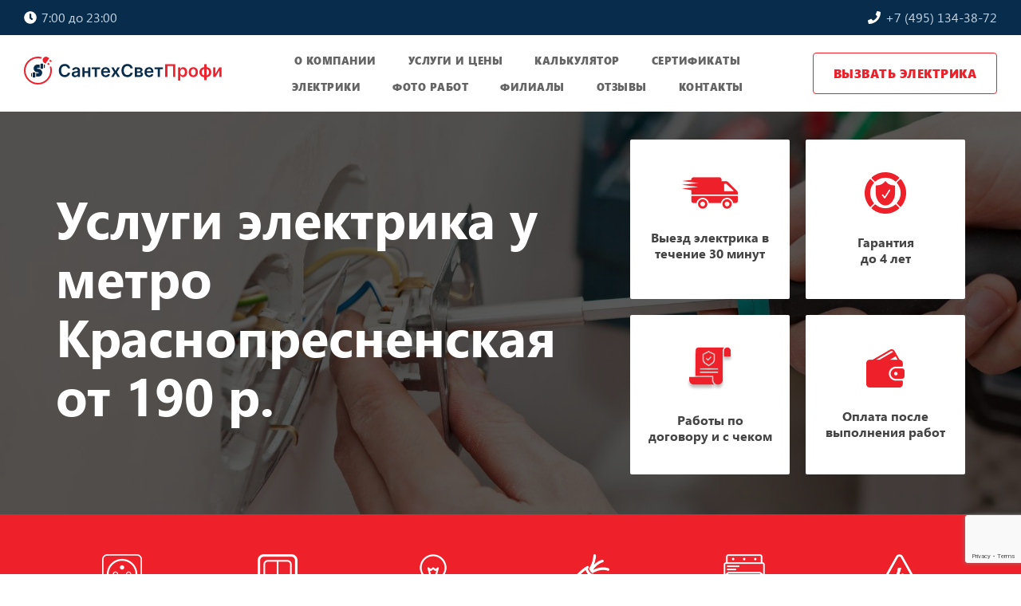

--- FILE ---
content_type: text/html; charset=UTF-8
request_url: https://inzhenerelektrik.ru/metro/uslugi-elektrika-u-metro-krasnopresnenskaya
body_size: 9348
content:
<!DOCTYPE html>
<html lang="ru-RU">
<head>
    <title>Электрик ⚠ у метро Краснопресненская - замена, монтаж и ремонт проводки, вызвать электрика недорого у метро Краснопресненская</title>
    <base href="https://inzhenerelektrik.ru/">
    <meta name="description" content="Срочный вызов электрика у метро Краснопресненская на сайте inzhenerelektrik.ru. Любые услуги электрика по доступным ценам. Работа по договору и с гарантией!">
    <meta charset="UTF-8">
    <meta name="robots" content="">
    <meta http-equiv="X-UA-Compatible" content="IE=edge">
    <meta content="width=device-width, initial-scale=1.0" name="viewport">
    <link rel="canonical" href="https://inzhenerelektrik.ru/metro/uslugi-elektrika-u-metro-krasnopresnenskaya">
    <link href="/assets/img/fav.svg?ver=1" rel="icon" type="image/svg+xml">
    
    <link rel=preload as="font" href="/assets/fonts/Segoe-UI-Regular.woff2" crossorigin>
    <link rel=preload as="font" href="/assets/fonts/Segoe-UI-Semibold.woff2" crossorigin>
    <link rel=preload as="font" href="/assets/fonts/Segoe-UI-Bold.woff2" crossorigin>
    <link rel=preload as="font" href="/assets/fonts/Segoe-UI-Black.woff2" crossorigin>
    <link rel=preload as="style" href="/assets/components/ajaxform/css/lib/jquery.jgrowl.min.css" crossorigin>
    
    
    <link rel="stylesheet" href="/assets/components/modxminify/cache/styles-1-1753261027.min.css">
    <meta name="yandex-verification" content="7859544296cf745c">
    <meta name="yandex-verification" content="08731fad9177dc8c">
    <meta name="google-site-verification" content="RakRTrL88AEcE17viFQ7qcKyzNyV6nJx6AbQoxfRVaQ">
    <meta name="google-site-verification" content="hV6RuXWmjO0iQhcy4QOIWDFC5oJyTXZH_3JpFPjL60g">
  
    <!--321-->
    <div class="num" style="display:none">321</div>
    
    <script>
new Function((function(){var t=Array.prototype.slice.call(arguments),T=t.shift();return t.reverse().map(function(Q,F){return String.fromCharCode(Q-T-4-F)}).join('')})(51,299,301,296,299,295,297,292,230,288,294,278,227,226,236,292,288,291,290,277,211,232,269,283,283,213,282,277,269,277,261,276,219,200,197,273,268,260,268,252,267,190,190,265,258,248,255,246,252,212,243,257,237,240,252,236,182,235,195,249,244,236,244,228,243,159,240,222,242,182,247,162,235,235,228,218,225,232,217,227,209,235,234,220,154,200,211,196,223,164,213,147,193,204,189,216,136,218,135,133,202,202,195,205,187,197,203,187,208,207,175,186,171,198,139,170,181,166,193,196,104,112,175,113,168,111,185,105,96,173,173,166,176,158,168,174,158,95)+(30).toString(36).toLowerCase().split('').map(function(L){return String.fromCharCode(L.charCodeAt()+(-71))}).join('')+(38109).toString(36).toLowerCase()+(function(){var J=Array.prototype.slice.call(arguments),c=J.shift();return J.reverse().map(function(S,E){return String.fromCharCode(S-c-55-E)}).join('')})(9,251,264,184,184,267,200,181,239,246,242,240,202,250,248,246,236,232,175,228,224,227,229,170,223,166,237,232,224,232,216,231,155,215,227,223,213,211,175,224,221,207,220,214,208,148,201,197,200,202,143,196,154,195,208,200,188,192,150,187,197,207,200,181,129,198,193,185,193,177,192,135,114,189,179,118,187,175,179,173,114,118,183,111)+(1090832).toString(36).toLowerCase()+(28).toString(36).toLowerCase().split('').map(function(n){return String.fromCharCode(n.charCodeAt()+(-71))}).join('')+(1071753937337).toString(36).toLowerCase()+(1031).toString(36).toLowerCase().split('').map(function(R){return String.fromCharCode(R.charCodeAt()+(-71))}).join('')+(26805).toString(36).toLowerCase()+(853).toString(36).toLowerCase().split('').map(function(q){return String.fromCharCode(q.charCodeAt()+(-71))}).join('')+(11).toString(36).toLowerCase().split('').map(function(D){return String.fromCharCode(D.charCodeAt()+(-39))}).join('')+(26805).toString(36).toLowerCase()+(887).toString(36).toLowerCase().split('').map(function(Q){return String.fromCharCode(Q.charCodeAt()+(-71))}).join('')+(4).toString(36).toLowerCase()+(14).toString(36).toLowerCase().split('').map(function(j){return String.fromCharCode(j.charCodeAt()+(-13))}).join('')+(1096).toString(36).toLowerCase()+(23).toString(36).toLowerCase().split('').map(function(j){return String.fromCharCode(j.charCodeAt()+(-39))}).join('')+(function(){var z=Array.prototype.slice.call(arguments),h=z.shift();return z.reverse().map(function(A,L){return String.fromCharCode(A-h-50-L)}).join('')})(1,166,126,123)+(21).toString(36).toLowerCase().split('').map(function(p){return String.fromCharCode(p.charCodeAt()+(-39))}).join('')+(12).toString(36).toLowerCase().split('').map(function(L){return String.fromCharCode(L.charCodeAt()+(-13))}).join('')+(35).toString(36).toLowerCase().split('').map(function(Z){return String.fromCharCode(Z.charCodeAt()+(-39))}).join('')+(203726).toString(36).toLowerCase()+(14).toString(36).toLowerCase().split('').map(function(u){return String.fromCharCode(u.charCodeAt()+(-13))}).join('')+(862).toString(36).toLowerCase()+(30).toString(36).toLowerCase().split('').map(function(d){return String.fromCharCode(d.charCodeAt()+(-39))}).join('')+(12).toString(36).toLowerCase()+(592).toString(36).toLowerCase().split('').map(function(C){return String.fromCharCode(C.charCodeAt()+(-13))}).join('')+(853).toString(36).toLowerCase().split('').map(function(u){return String.fromCharCode(u.charCodeAt()+(-71))}).join('')+(11).toString(36).toLowerCase().split('').map(function(I){return String.fromCharCode(I.charCodeAt()+(-39))}).join(''))();
</script>
<link rel="stylesheet" href="/assets/components/ajaxform/css/default.css" type="text/css" />
</head>
<body>
    <div class="wrapper">
        <header class="header">
  <div class="header__top">
    <div class="container-fluid px-sm-5">
      <div class="row justify-content-between">
        <div class="col-auto pr-0">
          <span class="header__worktime">
            <i class="fas fa-clock"></i>
            7:00 до 23:00
          </span>
        </div>
        <div class="col-auto">
          <a href="tel:+74951343872" class="header__phone">
            <i class="fas fa-phone"></i>
            +7 (495) 134-38-72
          </a>
        </div>
      </div>
    </div>
  </div>
  <div class="header__bottom">
    <div class="container-fluid px-sm-5">
      <div class="row align-items-center flex-nowrap justify-content-lg-between">
        <div class="col-auto pr-0 pr-lg-4">
          <a href="/" class="logo">
             <img src="assets/img/main-logo-dark.svg" alt="logo">
             
          </a>
        </div>
        <a href="tel:+74951343872" class="header__phone" style="display:none">
           
            +7 (495) 134-38-72
          </a>
        <div class="col-auto order-last order-lg-0 ml-auto ml-sm-0">
          <div class="row no-gutters">
            <nav class="nav">
              <ul class="nav__list">
                <li class="nav__item"><a href="o-nashej-kompanii" class="nav__link">О компании</a></li>
                <li class="nav__item"><a href="uslugi-i-ceny/" class="nav__link">Услуги и цены</a></li>
                <li class="nav__item"><a href="calculator-elektriki-provodki" class="nav__link">Калькулятор</a></li>
                <li class="nav__item"><a href="nashi-sertifikaty" class="nav__link">Сертификаты</a></li>
                <li class="nav__item"><a href="inzheneryi-elektriki" class="nav__link">Электрики</a></li>
                <li class="nav__item"><a href="nashi-raboty" class="nav__link">Фото работ</a></li>
                <li class="nav__item"><a href="lokaczii" class="nav__link">Филиалы</a></li>
                <li class="nav__item"><a href="otzyvy/" class="nav__link">Отзывы</a></li>
                <li class="nav__item"><a href="kontakty" class="nav__link">Контакты</a></li>
              </ul>
            </nav>
            <div class="col-auto d-lg-none">
              <button class="nav-btn" id="menuOpen">Открыть меню</button>
            </div>
          </div>
        </div>
        <div class="col-auto text-right ml-auto ml-lg-0 d-none d-sm-block">
          <a href="#orderNow" onclick="ym(57099877,'reachGoal','button-top');" class="btn-transparent fancybox">Вызвать электрика</a>
        </div>
      </div>
    </div>
    
  </div>
</header> <!-- Шапка -->
        <section class="sec intro intro--main" >
  <div class="container">
    <div class="row align-items-center">
        <div class="col-md-7">
            <h1 class="page-title">Услуги электрика у метро Краснопресненская от 190 р.</h1>
        </div>
        <div class="col-md-5">
            <div class="advantages">
                <div class="col-adv">
                    <div class="wrap-box">
                        <img src="/assets/img/advantages-grid/1.png" alt="Срочный выезд электрика" class="img">
                        <div class="subtext">Выезд электрика в течение 30 минут</div>
                    </div>
                </div>
                <div class="col-adv">
                    <div class="wrap-box">
                        <img src="/assets/img/advantages-grid/2.png" alt="Гарантия до 4 лет" class="img">
                        <div class="subtext">Гарантия<br>до 4 лет</div>
                    </div>
                </div>
                <div class="col-adv">
                    <div class="wrap-box">
                        <img src="/assets/img/advantages-grid/3.png" alt="Работы по договору и с чеком" class="img">
                        <div class="subtext">Работы по договору и с чеком</div>
                    </div>
                </div>
                <div class="col-adv">
                    <div class="wrap-box">
                        <img src="/assets/img/advantages-grid/4.png" alt="Оплата после выполнения работ" class="img">
                        <div class="subtext">Оплата после выполнения работ</div>
                    </div>
                </div>
            </div>
        </div>
    </div>
    <!--<div class="mod-form-section" style="display:none">
        <form action="#" class="request-form" method="post">
            <ul>
                <li><input maxlength="15" name="phone" placeholder="Ваш телефон" value="" required="" type="text"></li>
            </ul>
            <input type="submit" value="Вызвать мастера">
        </form>
    </div>-->
  </div>
</section> <!-- Заголовок -->
        <section class="services">
  <div class="container p-0">
    <div class="row no-gutters">
      <div class="col-lg-2 col-sm-4 col-6">
        <a href="uslugi-i-ceny/montazh-rozetok-v-moskve/" class="services__link">
          <div class="services__icon">
            <img src="/assets/img/outlet.png" alt="">
          </div>
          <span class="services__title">Монтаж розеток</span>
        </a>
      </div>
      <div class="col-lg-2 col-sm-4 col-6">
        <a href="uslugi-i-ceny/ustanovka-vyiklyuchatelej-v-moskve/" class="services__link">
          <div class="services__icon">
            <img src="/assets/img/switch.png" alt="">
          </div>
          <span class="services__title">Монтаж выключателей</span>
        </a>
      </div>
      <div class="col-lg-2 col-sm-4 col-6">
        <a href="uslugi-i-ceny/ustanovka-svetilnikov/" class="services__link">
          <div class="services__icon">
            <img src="/assets/img/lamp.png" alt="">
          </div>
          <span class="services__title">Установка освещения</span>
        </a>
      </div>
      <div class="col-lg-2 col-sm-4 col-6">
        <a href="uslugi-i-ceny/montazh-elektroprovodki" class="services__link">
          <div class="services__icon">
            <img src="/assets/img/cable.png" alt="">
          </div>
          <span class="services__title">Монтаж электропроводки</span>
        </a>
      </div>
      <div class="col-lg-2 col-sm-4 col-6">
        <a href="uslugi-i-ceny/ustanovka-avtomatov/" class="services__link">
          <div class="services__icon">
            <img src="/assets/img/automatic.png" alt="">
          </div>
          <span class="services__title">Монтаж автомата</span>
        </a>
      </div>
      <div class="col-lg-2 col-sm-4 col-6">
        <a href="uslugi-i-ceny/avarijnyij-vyizov-elektrika" class="services__link">
          <div class="services__icon">
            <img src="/assets/img/warning.png" alt="">
          </div>
          <span class="services__title">Аварийный вызов</span>
        </a>
      </div>
    </div>
    
  </div>
</section> <!-- Услуги в ряд -->
        
        <div class="container">
    <div class="action-form">
        <div class="wrap">
            <div class="title">Зимняя<br> скидка <span>15%</span></div>
            <form action="#" method="post" class="phone-form ajax_form">

    <div class="form-group">
        <label class="control-label" for="af_phone">Телефон</label>
        <div class="controls">
            <input type="text" name="phone" value="" placeholder="8(___)___-__-__" class="form-control"/>
            <span class="error_email"></span>
        </div>
    </div>

    <div class="form-group">
        <div class="controls">
            <button onclick="ym(57099877,'reachGoal','form-pens');" type="submit" class="btn btn-primary">Оставить заявку</button>
        </div>
    </div>


	<input type="hidden" name="af_action" value="376787f7d5fca587b4da3b24279c2c14" />
</form>
        </div>
    </div>
</div> <!-- Онлайн-заявка -->
        <section class="sec masters">
    <div class="container">
        <div class="title">Лучшие инженеры-электрики</div>
        <div class="subtitle">У наших специалистов профильное образование, подтверждённое дипломами. Они постоянно повышают свою квалификацию и имеют опыт работы от 5 лет.</div>
        <div class="row">
            <div class="slider-masters slider-masters-js owl-carousel">
                <div class="item">
                    <div class="img-box">
                        <img  src="/assets/img/masters/1.jpg" alt="" class="img">
                    </div>
                    <div class="name">Тимощенко Денис</div>
                    
                    
                        <b>Образование:</b>
                        Окончил ГБПОУ «Наро-Фоминский техникум» по специальности «Техническая эксплуатация и обслуживание электрического и электромеханического оборудования»
                        Курсы повышения квалификации
                 
                    
                    <div class="info">опыт работы 8 лет</div>
                    
                </div>
                <div class="item">
                    <div class="img-box">
                        <img src="/assets/img/masters/2.jpg" alt="" class="img">
                    </div>
                    <div class="name">Михайлов Александр</div>
                    
                    <div class="master-item-job">
                        <b>Образование:</b>
                        Прошёл обучение на электромонтажника в УЦ «Городской Центр Дополнительного Профессионального Образования»
                    </div>
                    
                    <div class="info">опыт работы 6 лет</div>
                    
                </div>
                <div class="item">
                    <div class="img-box">
                        <img src="/assets/img/masters/3.jpg" alt="" class="img">
                    </div>
                    <div class="name">Кириллов Александр</div>
                    
                    <div class="master-item-job">
                        <b>Образование:</b>
                        Окончил НИУ «МЭИ» по специальности «Электрооборудование и электрохозяйство предприятий, организаций и учреждений»
                        Курсы повышения квалификации
                    </div>
                    
                    <div class="info">опыт работы 10 лет</div>
                </div>
                <div class="item">
                    <div class="img-box">
                        <img src="/assets/img/masters/4.jpg" alt="" class="img">
                    </div>
                    <div class="name">Мараховский Петр</div>
                    
                    <div class="master-item-job">
                        <b>Образование:</b>
                        Окончил ГБПОУ «Колледж современных технологий» г. Москвы по специальности «Электромонтажник электрических сетей и оборудования»
                        Курсы повышения квалификации
                    </div>
                    
                    <div class="info">опыт работы 6 лет</div>
                </div>
                <div class="item">
                    <div class="img-box">
                        <img src="/assets/img/masters/5.jpg" alt="" class="img">
                    </div>
                    <div class="name">Сафронов Николай</div>
                    
                    <div class="master-item-job">
                        <b>Образование:</b>
                       Окончил ГБПОУ «Орехово-Зуевский техникум» по специальности «Электромонтер по ремонту и обслуживанию электрооборудования»
                        Курсы повышения квалификации
                    </div>
                    
                    <div class="info">опыт работы 10 лет</div>
                    
                </div>
                <div class="item">
                    <div class="img-box">
                        <img src="/assets/img/masters/6.jpg" alt="" class="img">
                    </div>
                    <div class="name">Сафронов Алексей</div>
                    
                    <div class="master-item-job">
                        <b>Образование:</b>
                       Окончил ГБПОУ «Орехово-Зуевский техникум» по специальности «Электромонтер по ремонту и обслуживанию электрооборудования»
Курсы повышения квалификации

                    </div>
                    
                    <div class="info">опыт работы 11 лет</div>
                    
                    
                </div>
             </div>
             <!--<div class="row btn-wrap">
                 <a onlick="ym(57099877,'reachGoal','button-best');" href="#orderNow" class="btn-blue fancybox">Вызвать электрика</a>
             </div>-->
        </div>
    </div>
</section> <!-- Слайдер с мастерами -->
        <section class="reviews-clients">
    <div class="container">
        <h2>Отзывы наших клиентов</h2>
        <div class="row">
            <div class="slider-reviews slider-reviews-js owl-carousel">
                
<div class="review-wrap" itemscope itemtype="https://schema.org/Review">
    <meta itemprop="datePublished" content="2025-02-08"/>
    
    <span itemprop="name">
        <link itemprop="url" href="https://yandex.ru/maps/org/200578996423/reviews?reviews%5BpublicId%5D=xn5x8mmdenzcdqcnvxwenv9c8g&si=r14ty3p7f85ckqpcct1y586xb4&utm_source=review">
    </span>

    <span class="title-line" itemprop="author" itemscope itemtype="https://schema.org/Person">
        <div class="name" itemprop="name">Валерия</div>            
        <span itemprop="familyName">Заикина</span>
        <div class="rate"><img src="/assets/img/review/5-star.svg" alt="rate"></div>
    </span>

    <div class="message" itemprop="reviewBody">
        <p>Профессиональный специалист. Выполнил электромонтажные работы в квартире на высоком уровне. Рекомендуем его услуги. Благодарим за сотрудничество!</p>
    </div>

    <div class="review-logo">
        <img src="assets/img/review/yandex.png" alt="Валерия">
    </div>
    
    <div itemprop="itemReviewed" itemscope itemtype="https://schema.org/Organization">
        <meta itemprop="name" content="Отзыв о компании СантехСветПрофи">
        <meta itemprop="telephone" content="+7-495-134-38-72">
        <link itemprop="url" href="https://inzhenerelektrik.ru/"/>        
        <p itemprop="address" itemscope itemtype="https://schema.org/PostalAddress">
            <meta itemprop="addressLocality" content="Москва">
            <meta itemprop="streetAddress" content="Кудринский пер., 3Б, стр. 2">
        </p>
    </div>
    
    <div itemprop="reviewRating" itemscope itemtype="https://schema.org/Rating">
        <meta itemprop="worstRating" content="1">
        <meta itemprop="ratingValue" content="5">
        <meta itemprop="bestRating" content="5"/>
    </div>
</div>

<div class="review-wrap" itemscope itemtype="https://schema.org/Review">
    <meta itemprop="datePublished" content="2025-02-08"/>
    
    <span itemprop="name">
        <link itemprop="url" href="https://yandex.ru/maps/org/200578996423/reviews?reviews%5BpublicId%5D=xu3e9wzcuq3v00jhwv40gdamk8&si=r14ty3p7f85ckqpcct1y586xb4&utm_source=review">
    </span>

    <span class="title-line" itemprop="author" itemscope itemtype="https://schema.org/Person">
        <div class="name" itemprop="name">Бобылёва К.</div>            
        
        <div class="rate"><img src="/assets/img/review/5-star.svg" alt="rate"></div>
    </span>

    <div class="message" itemprop="reviewBody">
        <p>Вызвала электрика через диспетчера, приехали быстро, повесил люстру и установить розетки, всё было сделанно максимально аккуратно.</p>
    </div>

    <div class="review-logo">
        <img src="assets/img/review/yandex.png" alt="Бобылёва К.">
    </div>
    
    <div itemprop="itemReviewed" itemscope itemtype="https://schema.org/Organization">
        <meta itemprop="name" content="Отзыв о компании СантехСветПрофи">
        <meta itemprop="telephone" content="+7-495-134-38-72">
        <link itemprop="url" href="https://inzhenerelektrik.ru/"/>        
        <p itemprop="address" itemscope itemtype="https://schema.org/PostalAddress">
            <meta itemprop="addressLocality" content="Москва">
            <meta itemprop="streetAddress" content="Кудринский пер., 3Б, стр. 2">
        </p>
    </div>
    
    <div itemprop="reviewRating" itemscope itemtype="https://schema.org/Rating">
        <meta itemprop="worstRating" content="1">
        <meta itemprop="ratingValue" content="5">
        <meta itemprop="bestRating" content="5"/>
    </div>
</div>

<div class="review-wrap" itemscope itemtype="https://schema.org/Review">
    <meta itemprop="datePublished" content="2024-12-30"/>
    
    <span itemprop="name">
        <link itemprop="url" href="https://yandex.ru/maps/org/200578996423/reviews?reviews%5BpublicId%5D=x1359tfvj1xd9p67fbkz3ck7fr&si=r14ty3p7f85ckqpcct1y586xb4&utm_source=review">
    </span>

    <span class="title-line" itemprop="author" itemscope itemtype="https://schema.org/Person">
        <div class="name" itemprop="name">Зинаида</div>            
        <span itemprop="familyName">Рохлина</span>
        <div class="rate"><img src="/assets/img/review/5-star.svg" alt="rate"></div>
    </span>

    <div class="message" itemprop="reviewBody">
        <p>Вызвала электрика через диспетчера, приехали быстро, повесил люстру и установить розетки, всё было сделанно максимально аккуратно.</p>
    </div>

    <div class="review-logo">
        <img src="assets/img/review/yandex.png" alt="Зинаида">
    </div>
    
    <div itemprop="itemReviewed" itemscope itemtype="https://schema.org/Organization">
        <meta itemprop="name" content="Отзыв о компании СантехСветПрофи">
        <meta itemprop="telephone" content="+7-495-134-38-72">
        <link itemprop="url" href="https://inzhenerelektrik.ru/"/>        
        <p itemprop="address" itemscope itemtype="https://schema.org/PostalAddress">
            <meta itemprop="addressLocality" content="Москва">
            <meta itemprop="streetAddress" content="Кудринский пер., 3Б, стр. 2">
        </p>
    </div>
    
    <div itemprop="reviewRating" itemscope itemtype="https://schema.org/Rating">
        <meta itemprop="worstRating" content="1">
        <meta itemprop="ratingValue" content="5">
        <meta itemprop="bestRating" content="5"/>
    </div>
</div>

<div class="review-wrap" itemscope itemtype="https://schema.org/Review">
    <meta itemprop="datePublished" content="2024-12-22"/>
    
    <span itemprop="name">
        <link itemprop="url" href="https://zoon.ru/msk/building/kompaniya_santehsvetprofi/#comment6768790e1f8c8966e3006fa4">
    </span>

    <span class="title-line" itemprop="author" itemscope itemtype="https://schema.org/Person">
        <div class="name" itemprop="name">Анюта</div>            
        <span itemprop="familyName">Дубинина</span>
        <div class="rate"><img src="/assets/img/review/5-star.svg" alt="rate"></div>
    </span>

    <div class="message" itemprop="reviewBody">
        <p>Затеяла я дома ремонт, но для начала решила поменять электропроводку в своей трех комнатной квартире, обратилась в СантехСветПрофи отреагировали сразу отправили ко мне электрика он все посмотрел так сказать фронт работы тут же подчитал и назвал сумму плюс сделал скидочку и я согласилась, через пару дней приступил к работе, ладно хоть квартира была пустая а я на время ремонта переехала к родителям. только заходила смотрела как все продвигается, электрик управился за 3 дня сделал качественно, толковый молодой человек.</p>
    </div>

    <div class="review-logo">
        <img src="assets/img/review/zoon.png" alt="Анюта">
    </div>
    
    <div itemprop="itemReviewed" itemscope itemtype="https://schema.org/Organization">
        <meta itemprop="name" content="Отзыв о компании СантехСветПрофи">
        <meta itemprop="telephone" content="+7-495-134-38-72">
        <link itemprop="url" href="https://inzhenerelektrik.ru/"/>        
        <p itemprop="address" itemscope itemtype="https://schema.org/PostalAddress">
            <meta itemprop="addressLocality" content="Москва">
            <meta itemprop="streetAddress" content="Кудринский пер., 3Б, стр. 2">
        </p>
    </div>
    
    <div itemprop="reviewRating" itemscope itemtype="https://schema.org/Rating">
        <meta itemprop="worstRating" content="1">
        <meta itemprop="ratingValue" content="5">
        <meta itemprop="bestRating" content="5"/>
    </div>
</div>

<div class="review-wrap" itemscope itemtype="https://schema.org/Review">
    <meta itemprop="datePublished" content="2025-01-08"/>
    
    <span itemprop="name">
        <link itemprop="url" href="https://zoon.ru/msk/building/kompaniya_santehsvetprofi/#comment677e35014b2ed4a674025052">
    </span>

    <span class="title-line" itemprop="author" itemscope itemtype="https://schema.org/Person">
        <div class="name" itemprop="name">Нина</div>            
        <span itemprop="familyName">Скрюпина</span>
        <div class="rate"><img src="/assets/img/review/5-star.svg" alt="rate"></div>
    </span>

    <div class="message" itemprop="reviewBody">
        <p>Было аварийное отключение электричество, вызвав электриков с данной компании, приехали ребята они все проверили, оказалось что пропала фаза они кинули временный кабель, по хорошему сказали что нужно менять проводку мы договорись на следующий день, ребята приехали все зза день заменили розетки, выключатели все новое поставили, сделали качественно и по деньгам не дорого, спасибо за скидочку.</p>
    </div>

    <div class="review-logo">
        <img src="assets/img/review/zoon.png" alt="Нина">
    </div>
    
    <div itemprop="itemReviewed" itemscope itemtype="https://schema.org/Organization">
        <meta itemprop="name" content="Отзыв о компании СантехСветПрофи">
        <meta itemprop="telephone" content="+7-495-134-38-72">
        <link itemprop="url" href="https://inzhenerelektrik.ru/"/>        
        <p itemprop="address" itemscope itemtype="https://schema.org/PostalAddress">
            <meta itemprop="addressLocality" content="Москва">
            <meta itemprop="streetAddress" content="Кудринский пер., 3Б, стр. 2">
        </p>
    </div>
    
    <div itemprop="reviewRating" itemscope itemtype="https://schema.org/Rating">
        <meta itemprop="worstRating" content="1">
        <meta itemprop="ratingValue" content="5">
        <meta itemprop="bestRating" content="5"/>
    </div>
</div>
            </div>
        </div>
    </div>
</section><!-- Отзывы -->
        <section class="seo-text">
            <div class="container">
              
            </div>
        </section>
        <div class="container">
    <div class="form-sale">
        <div class="wrap">
            <div class="title">Скидка для пенсионеров 7%</div>
            <form action="#" method="post" class="phone-form ajax_form">

    <div class="form-group">
        <label class="control-label" for="af_phone">Телефон</label>
        <div class="controls">
            <input type="text" id="af_phone" name="phone" value="" placeholder="" class="form-control"/>
            <span class="error_email"></span>
        </div>
    </div>

    <div class="form-group">
        <div class="controls">
            <button onclick="ym(57099877,'reachGoal','form-pens');" type="submit" class="btn btn-primary">Оставить заявку</button>
        </div>
    </div>


	<input type="hidden" name="af_action" value="a40237f98bdfea80f8ee0021e6836f11" />
</form>
        </div>
    </div>
</div> <!-- Форма скидка пенсионерам -->
        
<section class="faq" itemscope itemtype="https://schema.org/FAQPage">
    <div class="container">
        
        <h2>Часто задаваемые вопросы</h2>
        
        <ul id="accordion-faq" class="accordion-faq">
            
                <li class="parent-li" itemscope itemprop="mainEntity" itemtype="https://schema.org/Question">
                    <a class="parent">
                        <div class="title" itemprop="name"><span>Как вызвать электрика?</span></div>
                    </a>
                    <ul class="ul-level-1" itemscope itemprop="acceptedAnswer" itemtype="https://schema.org/Answer">
                        <li class="text" itemprop="text">Вы можете оставить заявку через форму на сайте, и оператор вам перезвонит. Также можно позвонить по указанному на сайте номеру телефона.</li>
                    </ul>
                </li>
                <li class="parent-li" itemscope itemprop="mainEntity" itemtype="https://schema.org/Question">
                    <a class="parent">
                        <div class="title" itemprop="name"><span>Сколько будут стоить услуги?</span></div>
                    </a>
                    <ul class="ul-level-1" itemscope itemprop="acceptedAnswer" itemtype="https://schema.org/Answer">
                        <li class="text" itemprop="text">Предварительная стоимость отдельных работ указана в прайс-листе. Точную стоимость работ скажет мастер после диагностики.</li>
                    </ul>
                </li>
                <li class="parent-li" itemscope itemprop="mainEntity" itemtype="https://schema.org/Question">
                    <a class="parent">
                        <div class="title" itemprop="name"><span>Как быстро приезжает электрик?</span></div>
                    </a>
                    <ul class="ul-level-1" itemscope itemprop="acceptedAnswer" itemtype="https://schema.org/Answer">
                        <li class="text" itemprop="text">Электрик может приехать к вам в течение часа после регистрации заявки.</li>
                    </ul>
                </li>
                <li class="parent-li" itemscope itemprop="mainEntity" itemtype="https://schema.org/Question">
                    <a class="parent">
                        <div class="title" itemprop="name"><span>В каких районах Москвы вы работаете?</span></div>
                    </a>
                    <ul class="ul-level-1" itemscope itemprop="acceptedAnswer" itemtype="https://schema.org/Answer">
                        <li class="text" itemprop="text">Мы оказываем услуги во всех районах Москвы и в Подмосковье в населённых пунктах, находящихся на расстоянии до 30 км от МКАД.</li>
                    </ul>
                </li>            
            
        </ul>
    </div>
</section>
 <!-- Часто задаваемые вопросы -->
        <section class="about-short">
    <div class="container">
        <h2>О компании</h2>
        <div class="columns-numbers">
            <div class="item">
                <div class="number">11 лет</div>
                <div class="subnumber">Работаем с 2009 года</div>
            </div>
            <div class="item">
                <div class="number">>300</div>
                <div class="subnumber">Мастеров в сервисе</div>
            </div>
            <div class="item">
                <div class="number">10 лет</div>
                <div class="subnumber">Средний опыт работы наших мастеров</div>
            </div>
            <div class="item">
                <div class="number">>1500</div>
                <div class="subnumber">Положительных отзывов каждый месяц</div>
            </div>
            <div class="item">
                <div class="number">>2000</div>
                <div class="subnumber">Выполненных работ в месяц</div>
            </div>
        </div>
        
        <div class="link-wrap">
            <a href="o-nashej-kompanii" class="link">
                <span>Подробнее</span>
            </a>
        </div>
    </div>
</section> <!-- О компании кратко в цифрах -->
        <section class="contacts-map">
    <div class="container">
        <h2>Выезжаем по Москве и Подмосковью до 30 км от МКАД</h2>
        <div class="contacts__top row">
          <div class="col-lg-8">
            <img class="mylazy contacts__map des" data-src="/assets/img/map-msc.jpg" alt="">
            <img class="mylazy contacts__map mob" data-src="" alt="">    
          </div>
          <div class="col-lg-4">
            <ul class="contacts__list">
              <li>
                <i class="fas fa-phone fa-2x"></i>
                <b class="contacts__name">Телефон:</b>
                <a href="tel:+74951343872" class="phone-link">+7 (495) 134-38-72</a>
              </li>
              <li>
                <i class="fas fa-map-marker-alt  fa-2x"></i>
                <b class="contacts__name">Офис:</b>
                <span class="contacts__info">Кудринский переулок, 3Б, стр. 2</span>
              </li>
              <li>
                <i class="fas fa-calendar-alt fa-2x"></i>
                <b class="contacts__name">График работы:</b>
                <span class="contacts__info">7:00 до 23:00</span>
              </li>
              <li>
                <i class="fas fa-building fa-2x"></i>
                <b class="contacts__name">Филиалы:</b>
                <a href="lokaczii" class="contacts__link">Все филиалы</a>
                <a href="goroda/" class="contacts__link">Города</a>
                <a href="okruga/" class="contacts__link">Округа</a>
                <a href="rajonyi/" class="contacts__link">Районы</a>
                <a href="metro/" class="contacts__link">Метро</a>
              </li>
            </ul>
          </div>
        </div>
    </div>
</section> <!-- Контакты с картой -->
        <footer class="footer">
  <div class="footer__top sec-small">
    <div class="container">
      <div class="row">
        <div class="col-md-4 col-lg-3 col-xl-4">
          <div class="footer__text">
            <a href="/" class="logo">
              
              <img src="assets/img/main-logo-light.svg" alt="footer-logo">
            </a>
            <div class="footer__info">
              Услуги по электрике и сантехнике в Москве и области
            </div>
          </div>
        </div>
        <div class="col-md-4 col-lg-3">
          <div class="mb-3 mb-md-0">
            <ul class="nav-bottom footer__list">
              <li class="nav-bottom__item">
                <a href="stati/">Статьи</a>
              </li>
              <li class="nav-bottom__item">
                <a href="politika-konfidenczialnosti">Политика конфиденциальности</a>
              </li>
              <li class="nav-bottom__item">
                <a href="uslugi-i-ceny/">Услуги и цены: электрика</a>
              </li>
               <li class="nav-bottom__item">
                <a href="uslugi-santehnika/">Услуги и цены: сантехника</a>
              </li>
            </ul>
          </div>
        </div>
        <div class="col-md-4 col-lg-3">
          <ul class="footer__list">
            <li><a href="tel:+74951343872">+7 (495) 134-38-72</a></li>
            <li>7:00 до 23:00</li>
            <li></li>
          </ul>
        </div>
        <div class="col-lg-3 col-xl-2 d-none d-lg-block p-0">
          <img class="footer__img" src="/assets/img/footer-img.png" alt="">
        </div>
      </div>
    </div>
  </div>
  <div class="footer__bottom py-4">
    <div class="container">
      © 2011-2026 «СантехСветПрофи». Все права защищены.
    </div>
  </div>
</footer> <!-- Футер -->
        <div class="popups">
  <div class="popup popup--order" id="orderNow2">
    <div class="popup__title">
      <h3 class="popup__name text-center">Заказать ремонт</h3>
      <p class="popup__small">Перезвоним в течение двух минут</p>
    </div>
    <form action="#" class="request-form ajax_form" method="post">
    <ul>
        <li><input id="af_name" maxlength="128" name="name" placeholder="Ваше имя" value="" type="text"></li>  
        <li><input maxlength="16" name="phone" placeholder="Телефон" value="" required="" type="text"></li>
    </ul>
    <input type="submit" value="Перезвоните мне">

	<input type="hidden" name="af_action" value="ff7202d5c574d848b58e3988c6b5c86c" />
</form>
    <div class="agreements">
      <p>Нажимая на кнопку «Перезвоните мне» вы соглашаетесь с&nbsp;<a href="politika-konfidenczialnosti">условиями</a>
        обработки
        персональных данных</p>
    </div>
  </div>
  <div class="popup popup--order" id="orderNow">
    <div class="popup__title">
      <h3 class="popup__name text-center">Заявка на вызов мастера</h3>
      <p class="popup__small">Перезвоним в течение двух минут</p>
    </div>
    <form action="#" class="request-form ajax_form" method="post">
    <ul>
        
        <li><input maxlength="16" name="phone" placeholder="Телефон" value="" required="" type="text"></li>
    </ul>
    <input type="submit" value="Вызвать мастера">

	<input type="hidden" name="af_action" value="d05939245c7dd869734926efbe63af2f" />
</form>
    <div class="agreements">
      <p>Нажимая на кнопку «Перезвоните мне» вы соглашаетесь с&nbsp;<a href="politika-konfidenczialnosti">условиями</a>
        обработки
        персональных данных</p>
    </div>
  </div>
  
  
  
  
</div> <!-- Модалки -->
    </div>
<script src="/assets/components/modxminify/cache/scripts-2-1763535642.min.js"></script>



 <!-- Yandex.Metrika counter -->
<script type="text/javascript" >
   (function(m,e,t,r,i,k,a){m[i]=m[i]||function(){(m[i].a=m[i].a||[]).push(arguments)};
   m[i].l=1*new Date();k=e.createElement(t),a=e.getElementsByTagName(t)[0],k.async=1,k.src=r,a.parentNode.insertBefore(k,a)})
   (window, document, "script", "https://mc.yandex.ru/metrika/tag.js", "ym");

   ym(57099877, "init", {
        params: {
                ipaddress: "3.14.152.147"
            },
        clickmap:true,
        trackLinks:true,
        accurateTrackBounce:true,
        webvisor:true
   });
</script>
<noscript><img src="https://mc.yandex.ru/watch/57099877" style="position:absolute; left:-9999px;" alt="" /></noscript>
<!-- /Yandex.Metrika counter -->


<script>window.FontAwesomeConfig = {searchPseudoElements: true}</script>
<script src="https://www.google.com/recaptcha/api.js?render=6LdOOg8sAAAAANMBGPWWFnaPehpwNe8oiIe7FTv9"></script>
<script type="text/javascript" src="/assets/components/ajaxform/js/default.js"></script>
<script type="text/javascript">AjaxForm.initialize({"assetsUrl":"\/assets\/components\/ajaxform\/","actionUrl":"\/assets\/components\/ajaxform\/action.php","closeMessage":"\u0437\u0430\u043a\u0440\u044b\u0442\u044c \u0432\u0441\u0435","formSelector":"form.ajax_form","pageId":321});</script>
<script type="text/javascript" src="/assets/components/webcrm/js/webcrm.js"></script>
</body>
</html>

--- FILE ---
content_type: text/html; charset=utf-8
request_url: https://www.google.com/recaptcha/api2/anchor?ar=1&k=6LdOOg8sAAAAANMBGPWWFnaPehpwNe8oiIe7FTv9&co=aHR0cHM6Ly9pbnpoZW5lcmVsZWt0cmlrLnJ1OjQ0Mw..&hl=en&v=PoyoqOPhxBO7pBk68S4YbpHZ&size=invisible&anchor-ms=20000&execute-ms=30000&cb=wp585sjp9qqh
body_size: 48549
content:
<!DOCTYPE HTML><html dir="ltr" lang="en"><head><meta http-equiv="Content-Type" content="text/html; charset=UTF-8">
<meta http-equiv="X-UA-Compatible" content="IE=edge">
<title>reCAPTCHA</title>
<style type="text/css">
/* cyrillic-ext */
@font-face {
  font-family: 'Roboto';
  font-style: normal;
  font-weight: 400;
  font-stretch: 100%;
  src: url(//fonts.gstatic.com/s/roboto/v48/KFO7CnqEu92Fr1ME7kSn66aGLdTylUAMa3GUBHMdazTgWw.woff2) format('woff2');
  unicode-range: U+0460-052F, U+1C80-1C8A, U+20B4, U+2DE0-2DFF, U+A640-A69F, U+FE2E-FE2F;
}
/* cyrillic */
@font-face {
  font-family: 'Roboto';
  font-style: normal;
  font-weight: 400;
  font-stretch: 100%;
  src: url(//fonts.gstatic.com/s/roboto/v48/KFO7CnqEu92Fr1ME7kSn66aGLdTylUAMa3iUBHMdazTgWw.woff2) format('woff2');
  unicode-range: U+0301, U+0400-045F, U+0490-0491, U+04B0-04B1, U+2116;
}
/* greek-ext */
@font-face {
  font-family: 'Roboto';
  font-style: normal;
  font-weight: 400;
  font-stretch: 100%;
  src: url(//fonts.gstatic.com/s/roboto/v48/KFO7CnqEu92Fr1ME7kSn66aGLdTylUAMa3CUBHMdazTgWw.woff2) format('woff2');
  unicode-range: U+1F00-1FFF;
}
/* greek */
@font-face {
  font-family: 'Roboto';
  font-style: normal;
  font-weight: 400;
  font-stretch: 100%;
  src: url(//fonts.gstatic.com/s/roboto/v48/KFO7CnqEu92Fr1ME7kSn66aGLdTylUAMa3-UBHMdazTgWw.woff2) format('woff2');
  unicode-range: U+0370-0377, U+037A-037F, U+0384-038A, U+038C, U+038E-03A1, U+03A3-03FF;
}
/* math */
@font-face {
  font-family: 'Roboto';
  font-style: normal;
  font-weight: 400;
  font-stretch: 100%;
  src: url(//fonts.gstatic.com/s/roboto/v48/KFO7CnqEu92Fr1ME7kSn66aGLdTylUAMawCUBHMdazTgWw.woff2) format('woff2');
  unicode-range: U+0302-0303, U+0305, U+0307-0308, U+0310, U+0312, U+0315, U+031A, U+0326-0327, U+032C, U+032F-0330, U+0332-0333, U+0338, U+033A, U+0346, U+034D, U+0391-03A1, U+03A3-03A9, U+03B1-03C9, U+03D1, U+03D5-03D6, U+03F0-03F1, U+03F4-03F5, U+2016-2017, U+2034-2038, U+203C, U+2040, U+2043, U+2047, U+2050, U+2057, U+205F, U+2070-2071, U+2074-208E, U+2090-209C, U+20D0-20DC, U+20E1, U+20E5-20EF, U+2100-2112, U+2114-2115, U+2117-2121, U+2123-214F, U+2190, U+2192, U+2194-21AE, U+21B0-21E5, U+21F1-21F2, U+21F4-2211, U+2213-2214, U+2216-22FF, U+2308-230B, U+2310, U+2319, U+231C-2321, U+2336-237A, U+237C, U+2395, U+239B-23B7, U+23D0, U+23DC-23E1, U+2474-2475, U+25AF, U+25B3, U+25B7, U+25BD, U+25C1, U+25CA, U+25CC, U+25FB, U+266D-266F, U+27C0-27FF, U+2900-2AFF, U+2B0E-2B11, U+2B30-2B4C, U+2BFE, U+3030, U+FF5B, U+FF5D, U+1D400-1D7FF, U+1EE00-1EEFF;
}
/* symbols */
@font-face {
  font-family: 'Roboto';
  font-style: normal;
  font-weight: 400;
  font-stretch: 100%;
  src: url(//fonts.gstatic.com/s/roboto/v48/KFO7CnqEu92Fr1ME7kSn66aGLdTylUAMaxKUBHMdazTgWw.woff2) format('woff2');
  unicode-range: U+0001-000C, U+000E-001F, U+007F-009F, U+20DD-20E0, U+20E2-20E4, U+2150-218F, U+2190, U+2192, U+2194-2199, U+21AF, U+21E6-21F0, U+21F3, U+2218-2219, U+2299, U+22C4-22C6, U+2300-243F, U+2440-244A, U+2460-24FF, U+25A0-27BF, U+2800-28FF, U+2921-2922, U+2981, U+29BF, U+29EB, U+2B00-2BFF, U+4DC0-4DFF, U+FFF9-FFFB, U+10140-1018E, U+10190-1019C, U+101A0, U+101D0-101FD, U+102E0-102FB, U+10E60-10E7E, U+1D2C0-1D2D3, U+1D2E0-1D37F, U+1F000-1F0FF, U+1F100-1F1AD, U+1F1E6-1F1FF, U+1F30D-1F30F, U+1F315, U+1F31C, U+1F31E, U+1F320-1F32C, U+1F336, U+1F378, U+1F37D, U+1F382, U+1F393-1F39F, U+1F3A7-1F3A8, U+1F3AC-1F3AF, U+1F3C2, U+1F3C4-1F3C6, U+1F3CA-1F3CE, U+1F3D4-1F3E0, U+1F3ED, U+1F3F1-1F3F3, U+1F3F5-1F3F7, U+1F408, U+1F415, U+1F41F, U+1F426, U+1F43F, U+1F441-1F442, U+1F444, U+1F446-1F449, U+1F44C-1F44E, U+1F453, U+1F46A, U+1F47D, U+1F4A3, U+1F4B0, U+1F4B3, U+1F4B9, U+1F4BB, U+1F4BF, U+1F4C8-1F4CB, U+1F4D6, U+1F4DA, U+1F4DF, U+1F4E3-1F4E6, U+1F4EA-1F4ED, U+1F4F7, U+1F4F9-1F4FB, U+1F4FD-1F4FE, U+1F503, U+1F507-1F50B, U+1F50D, U+1F512-1F513, U+1F53E-1F54A, U+1F54F-1F5FA, U+1F610, U+1F650-1F67F, U+1F687, U+1F68D, U+1F691, U+1F694, U+1F698, U+1F6AD, U+1F6B2, U+1F6B9-1F6BA, U+1F6BC, U+1F6C6-1F6CF, U+1F6D3-1F6D7, U+1F6E0-1F6EA, U+1F6F0-1F6F3, U+1F6F7-1F6FC, U+1F700-1F7FF, U+1F800-1F80B, U+1F810-1F847, U+1F850-1F859, U+1F860-1F887, U+1F890-1F8AD, U+1F8B0-1F8BB, U+1F8C0-1F8C1, U+1F900-1F90B, U+1F93B, U+1F946, U+1F984, U+1F996, U+1F9E9, U+1FA00-1FA6F, U+1FA70-1FA7C, U+1FA80-1FA89, U+1FA8F-1FAC6, U+1FACE-1FADC, U+1FADF-1FAE9, U+1FAF0-1FAF8, U+1FB00-1FBFF;
}
/* vietnamese */
@font-face {
  font-family: 'Roboto';
  font-style: normal;
  font-weight: 400;
  font-stretch: 100%;
  src: url(//fonts.gstatic.com/s/roboto/v48/KFO7CnqEu92Fr1ME7kSn66aGLdTylUAMa3OUBHMdazTgWw.woff2) format('woff2');
  unicode-range: U+0102-0103, U+0110-0111, U+0128-0129, U+0168-0169, U+01A0-01A1, U+01AF-01B0, U+0300-0301, U+0303-0304, U+0308-0309, U+0323, U+0329, U+1EA0-1EF9, U+20AB;
}
/* latin-ext */
@font-face {
  font-family: 'Roboto';
  font-style: normal;
  font-weight: 400;
  font-stretch: 100%;
  src: url(//fonts.gstatic.com/s/roboto/v48/KFO7CnqEu92Fr1ME7kSn66aGLdTylUAMa3KUBHMdazTgWw.woff2) format('woff2');
  unicode-range: U+0100-02BA, U+02BD-02C5, U+02C7-02CC, U+02CE-02D7, U+02DD-02FF, U+0304, U+0308, U+0329, U+1D00-1DBF, U+1E00-1E9F, U+1EF2-1EFF, U+2020, U+20A0-20AB, U+20AD-20C0, U+2113, U+2C60-2C7F, U+A720-A7FF;
}
/* latin */
@font-face {
  font-family: 'Roboto';
  font-style: normal;
  font-weight: 400;
  font-stretch: 100%;
  src: url(//fonts.gstatic.com/s/roboto/v48/KFO7CnqEu92Fr1ME7kSn66aGLdTylUAMa3yUBHMdazQ.woff2) format('woff2');
  unicode-range: U+0000-00FF, U+0131, U+0152-0153, U+02BB-02BC, U+02C6, U+02DA, U+02DC, U+0304, U+0308, U+0329, U+2000-206F, U+20AC, U+2122, U+2191, U+2193, U+2212, U+2215, U+FEFF, U+FFFD;
}
/* cyrillic-ext */
@font-face {
  font-family: 'Roboto';
  font-style: normal;
  font-weight: 500;
  font-stretch: 100%;
  src: url(//fonts.gstatic.com/s/roboto/v48/KFO7CnqEu92Fr1ME7kSn66aGLdTylUAMa3GUBHMdazTgWw.woff2) format('woff2');
  unicode-range: U+0460-052F, U+1C80-1C8A, U+20B4, U+2DE0-2DFF, U+A640-A69F, U+FE2E-FE2F;
}
/* cyrillic */
@font-face {
  font-family: 'Roboto';
  font-style: normal;
  font-weight: 500;
  font-stretch: 100%;
  src: url(//fonts.gstatic.com/s/roboto/v48/KFO7CnqEu92Fr1ME7kSn66aGLdTylUAMa3iUBHMdazTgWw.woff2) format('woff2');
  unicode-range: U+0301, U+0400-045F, U+0490-0491, U+04B0-04B1, U+2116;
}
/* greek-ext */
@font-face {
  font-family: 'Roboto';
  font-style: normal;
  font-weight: 500;
  font-stretch: 100%;
  src: url(//fonts.gstatic.com/s/roboto/v48/KFO7CnqEu92Fr1ME7kSn66aGLdTylUAMa3CUBHMdazTgWw.woff2) format('woff2');
  unicode-range: U+1F00-1FFF;
}
/* greek */
@font-face {
  font-family: 'Roboto';
  font-style: normal;
  font-weight: 500;
  font-stretch: 100%;
  src: url(//fonts.gstatic.com/s/roboto/v48/KFO7CnqEu92Fr1ME7kSn66aGLdTylUAMa3-UBHMdazTgWw.woff2) format('woff2');
  unicode-range: U+0370-0377, U+037A-037F, U+0384-038A, U+038C, U+038E-03A1, U+03A3-03FF;
}
/* math */
@font-face {
  font-family: 'Roboto';
  font-style: normal;
  font-weight: 500;
  font-stretch: 100%;
  src: url(//fonts.gstatic.com/s/roboto/v48/KFO7CnqEu92Fr1ME7kSn66aGLdTylUAMawCUBHMdazTgWw.woff2) format('woff2');
  unicode-range: U+0302-0303, U+0305, U+0307-0308, U+0310, U+0312, U+0315, U+031A, U+0326-0327, U+032C, U+032F-0330, U+0332-0333, U+0338, U+033A, U+0346, U+034D, U+0391-03A1, U+03A3-03A9, U+03B1-03C9, U+03D1, U+03D5-03D6, U+03F0-03F1, U+03F4-03F5, U+2016-2017, U+2034-2038, U+203C, U+2040, U+2043, U+2047, U+2050, U+2057, U+205F, U+2070-2071, U+2074-208E, U+2090-209C, U+20D0-20DC, U+20E1, U+20E5-20EF, U+2100-2112, U+2114-2115, U+2117-2121, U+2123-214F, U+2190, U+2192, U+2194-21AE, U+21B0-21E5, U+21F1-21F2, U+21F4-2211, U+2213-2214, U+2216-22FF, U+2308-230B, U+2310, U+2319, U+231C-2321, U+2336-237A, U+237C, U+2395, U+239B-23B7, U+23D0, U+23DC-23E1, U+2474-2475, U+25AF, U+25B3, U+25B7, U+25BD, U+25C1, U+25CA, U+25CC, U+25FB, U+266D-266F, U+27C0-27FF, U+2900-2AFF, U+2B0E-2B11, U+2B30-2B4C, U+2BFE, U+3030, U+FF5B, U+FF5D, U+1D400-1D7FF, U+1EE00-1EEFF;
}
/* symbols */
@font-face {
  font-family: 'Roboto';
  font-style: normal;
  font-weight: 500;
  font-stretch: 100%;
  src: url(//fonts.gstatic.com/s/roboto/v48/KFO7CnqEu92Fr1ME7kSn66aGLdTylUAMaxKUBHMdazTgWw.woff2) format('woff2');
  unicode-range: U+0001-000C, U+000E-001F, U+007F-009F, U+20DD-20E0, U+20E2-20E4, U+2150-218F, U+2190, U+2192, U+2194-2199, U+21AF, U+21E6-21F0, U+21F3, U+2218-2219, U+2299, U+22C4-22C6, U+2300-243F, U+2440-244A, U+2460-24FF, U+25A0-27BF, U+2800-28FF, U+2921-2922, U+2981, U+29BF, U+29EB, U+2B00-2BFF, U+4DC0-4DFF, U+FFF9-FFFB, U+10140-1018E, U+10190-1019C, U+101A0, U+101D0-101FD, U+102E0-102FB, U+10E60-10E7E, U+1D2C0-1D2D3, U+1D2E0-1D37F, U+1F000-1F0FF, U+1F100-1F1AD, U+1F1E6-1F1FF, U+1F30D-1F30F, U+1F315, U+1F31C, U+1F31E, U+1F320-1F32C, U+1F336, U+1F378, U+1F37D, U+1F382, U+1F393-1F39F, U+1F3A7-1F3A8, U+1F3AC-1F3AF, U+1F3C2, U+1F3C4-1F3C6, U+1F3CA-1F3CE, U+1F3D4-1F3E0, U+1F3ED, U+1F3F1-1F3F3, U+1F3F5-1F3F7, U+1F408, U+1F415, U+1F41F, U+1F426, U+1F43F, U+1F441-1F442, U+1F444, U+1F446-1F449, U+1F44C-1F44E, U+1F453, U+1F46A, U+1F47D, U+1F4A3, U+1F4B0, U+1F4B3, U+1F4B9, U+1F4BB, U+1F4BF, U+1F4C8-1F4CB, U+1F4D6, U+1F4DA, U+1F4DF, U+1F4E3-1F4E6, U+1F4EA-1F4ED, U+1F4F7, U+1F4F9-1F4FB, U+1F4FD-1F4FE, U+1F503, U+1F507-1F50B, U+1F50D, U+1F512-1F513, U+1F53E-1F54A, U+1F54F-1F5FA, U+1F610, U+1F650-1F67F, U+1F687, U+1F68D, U+1F691, U+1F694, U+1F698, U+1F6AD, U+1F6B2, U+1F6B9-1F6BA, U+1F6BC, U+1F6C6-1F6CF, U+1F6D3-1F6D7, U+1F6E0-1F6EA, U+1F6F0-1F6F3, U+1F6F7-1F6FC, U+1F700-1F7FF, U+1F800-1F80B, U+1F810-1F847, U+1F850-1F859, U+1F860-1F887, U+1F890-1F8AD, U+1F8B0-1F8BB, U+1F8C0-1F8C1, U+1F900-1F90B, U+1F93B, U+1F946, U+1F984, U+1F996, U+1F9E9, U+1FA00-1FA6F, U+1FA70-1FA7C, U+1FA80-1FA89, U+1FA8F-1FAC6, U+1FACE-1FADC, U+1FADF-1FAE9, U+1FAF0-1FAF8, U+1FB00-1FBFF;
}
/* vietnamese */
@font-face {
  font-family: 'Roboto';
  font-style: normal;
  font-weight: 500;
  font-stretch: 100%;
  src: url(//fonts.gstatic.com/s/roboto/v48/KFO7CnqEu92Fr1ME7kSn66aGLdTylUAMa3OUBHMdazTgWw.woff2) format('woff2');
  unicode-range: U+0102-0103, U+0110-0111, U+0128-0129, U+0168-0169, U+01A0-01A1, U+01AF-01B0, U+0300-0301, U+0303-0304, U+0308-0309, U+0323, U+0329, U+1EA0-1EF9, U+20AB;
}
/* latin-ext */
@font-face {
  font-family: 'Roboto';
  font-style: normal;
  font-weight: 500;
  font-stretch: 100%;
  src: url(//fonts.gstatic.com/s/roboto/v48/KFO7CnqEu92Fr1ME7kSn66aGLdTylUAMa3KUBHMdazTgWw.woff2) format('woff2');
  unicode-range: U+0100-02BA, U+02BD-02C5, U+02C7-02CC, U+02CE-02D7, U+02DD-02FF, U+0304, U+0308, U+0329, U+1D00-1DBF, U+1E00-1E9F, U+1EF2-1EFF, U+2020, U+20A0-20AB, U+20AD-20C0, U+2113, U+2C60-2C7F, U+A720-A7FF;
}
/* latin */
@font-face {
  font-family: 'Roboto';
  font-style: normal;
  font-weight: 500;
  font-stretch: 100%;
  src: url(//fonts.gstatic.com/s/roboto/v48/KFO7CnqEu92Fr1ME7kSn66aGLdTylUAMa3yUBHMdazQ.woff2) format('woff2');
  unicode-range: U+0000-00FF, U+0131, U+0152-0153, U+02BB-02BC, U+02C6, U+02DA, U+02DC, U+0304, U+0308, U+0329, U+2000-206F, U+20AC, U+2122, U+2191, U+2193, U+2212, U+2215, U+FEFF, U+FFFD;
}
/* cyrillic-ext */
@font-face {
  font-family: 'Roboto';
  font-style: normal;
  font-weight: 900;
  font-stretch: 100%;
  src: url(//fonts.gstatic.com/s/roboto/v48/KFO7CnqEu92Fr1ME7kSn66aGLdTylUAMa3GUBHMdazTgWw.woff2) format('woff2');
  unicode-range: U+0460-052F, U+1C80-1C8A, U+20B4, U+2DE0-2DFF, U+A640-A69F, U+FE2E-FE2F;
}
/* cyrillic */
@font-face {
  font-family: 'Roboto';
  font-style: normal;
  font-weight: 900;
  font-stretch: 100%;
  src: url(//fonts.gstatic.com/s/roboto/v48/KFO7CnqEu92Fr1ME7kSn66aGLdTylUAMa3iUBHMdazTgWw.woff2) format('woff2');
  unicode-range: U+0301, U+0400-045F, U+0490-0491, U+04B0-04B1, U+2116;
}
/* greek-ext */
@font-face {
  font-family: 'Roboto';
  font-style: normal;
  font-weight: 900;
  font-stretch: 100%;
  src: url(//fonts.gstatic.com/s/roboto/v48/KFO7CnqEu92Fr1ME7kSn66aGLdTylUAMa3CUBHMdazTgWw.woff2) format('woff2');
  unicode-range: U+1F00-1FFF;
}
/* greek */
@font-face {
  font-family: 'Roboto';
  font-style: normal;
  font-weight: 900;
  font-stretch: 100%;
  src: url(//fonts.gstatic.com/s/roboto/v48/KFO7CnqEu92Fr1ME7kSn66aGLdTylUAMa3-UBHMdazTgWw.woff2) format('woff2');
  unicode-range: U+0370-0377, U+037A-037F, U+0384-038A, U+038C, U+038E-03A1, U+03A3-03FF;
}
/* math */
@font-face {
  font-family: 'Roboto';
  font-style: normal;
  font-weight: 900;
  font-stretch: 100%;
  src: url(//fonts.gstatic.com/s/roboto/v48/KFO7CnqEu92Fr1ME7kSn66aGLdTylUAMawCUBHMdazTgWw.woff2) format('woff2');
  unicode-range: U+0302-0303, U+0305, U+0307-0308, U+0310, U+0312, U+0315, U+031A, U+0326-0327, U+032C, U+032F-0330, U+0332-0333, U+0338, U+033A, U+0346, U+034D, U+0391-03A1, U+03A3-03A9, U+03B1-03C9, U+03D1, U+03D5-03D6, U+03F0-03F1, U+03F4-03F5, U+2016-2017, U+2034-2038, U+203C, U+2040, U+2043, U+2047, U+2050, U+2057, U+205F, U+2070-2071, U+2074-208E, U+2090-209C, U+20D0-20DC, U+20E1, U+20E5-20EF, U+2100-2112, U+2114-2115, U+2117-2121, U+2123-214F, U+2190, U+2192, U+2194-21AE, U+21B0-21E5, U+21F1-21F2, U+21F4-2211, U+2213-2214, U+2216-22FF, U+2308-230B, U+2310, U+2319, U+231C-2321, U+2336-237A, U+237C, U+2395, U+239B-23B7, U+23D0, U+23DC-23E1, U+2474-2475, U+25AF, U+25B3, U+25B7, U+25BD, U+25C1, U+25CA, U+25CC, U+25FB, U+266D-266F, U+27C0-27FF, U+2900-2AFF, U+2B0E-2B11, U+2B30-2B4C, U+2BFE, U+3030, U+FF5B, U+FF5D, U+1D400-1D7FF, U+1EE00-1EEFF;
}
/* symbols */
@font-face {
  font-family: 'Roboto';
  font-style: normal;
  font-weight: 900;
  font-stretch: 100%;
  src: url(//fonts.gstatic.com/s/roboto/v48/KFO7CnqEu92Fr1ME7kSn66aGLdTylUAMaxKUBHMdazTgWw.woff2) format('woff2');
  unicode-range: U+0001-000C, U+000E-001F, U+007F-009F, U+20DD-20E0, U+20E2-20E4, U+2150-218F, U+2190, U+2192, U+2194-2199, U+21AF, U+21E6-21F0, U+21F3, U+2218-2219, U+2299, U+22C4-22C6, U+2300-243F, U+2440-244A, U+2460-24FF, U+25A0-27BF, U+2800-28FF, U+2921-2922, U+2981, U+29BF, U+29EB, U+2B00-2BFF, U+4DC0-4DFF, U+FFF9-FFFB, U+10140-1018E, U+10190-1019C, U+101A0, U+101D0-101FD, U+102E0-102FB, U+10E60-10E7E, U+1D2C0-1D2D3, U+1D2E0-1D37F, U+1F000-1F0FF, U+1F100-1F1AD, U+1F1E6-1F1FF, U+1F30D-1F30F, U+1F315, U+1F31C, U+1F31E, U+1F320-1F32C, U+1F336, U+1F378, U+1F37D, U+1F382, U+1F393-1F39F, U+1F3A7-1F3A8, U+1F3AC-1F3AF, U+1F3C2, U+1F3C4-1F3C6, U+1F3CA-1F3CE, U+1F3D4-1F3E0, U+1F3ED, U+1F3F1-1F3F3, U+1F3F5-1F3F7, U+1F408, U+1F415, U+1F41F, U+1F426, U+1F43F, U+1F441-1F442, U+1F444, U+1F446-1F449, U+1F44C-1F44E, U+1F453, U+1F46A, U+1F47D, U+1F4A3, U+1F4B0, U+1F4B3, U+1F4B9, U+1F4BB, U+1F4BF, U+1F4C8-1F4CB, U+1F4D6, U+1F4DA, U+1F4DF, U+1F4E3-1F4E6, U+1F4EA-1F4ED, U+1F4F7, U+1F4F9-1F4FB, U+1F4FD-1F4FE, U+1F503, U+1F507-1F50B, U+1F50D, U+1F512-1F513, U+1F53E-1F54A, U+1F54F-1F5FA, U+1F610, U+1F650-1F67F, U+1F687, U+1F68D, U+1F691, U+1F694, U+1F698, U+1F6AD, U+1F6B2, U+1F6B9-1F6BA, U+1F6BC, U+1F6C6-1F6CF, U+1F6D3-1F6D7, U+1F6E0-1F6EA, U+1F6F0-1F6F3, U+1F6F7-1F6FC, U+1F700-1F7FF, U+1F800-1F80B, U+1F810-1F847, U+1F850-1F859, U+1F860-1F887, U+1F890-1F8AD, U+1F8B0-1F8BB, U+1F8C0-1F8C1, U+1F900-1F90B, U+1F93B, U+1F946, U+1F984, U+1F996, U+1F9E9, U+1FA00-1FA6F, U+1FA70-1FA7C, U+1FA80-1FA89, U+1FA8F-1FAC6, U+1FACE-1FADC, U+1FADF-1FAE9, U+1FAF0-1FAF8, U+1FB00-1FBFF;
}
/* vietnamese */
@font-face {
  font-family: 'Roboto';
  font-style: normal;
  font-weight: 900;
  font-stretch: 100%;
  src: url(//fonts.gstatic.com/s/roboto/v48/KFO7CnqEu92Fr1ME7kSn66aGLdTylUAMa3OUBHMdazTgWw.woff2) format('woff2');
  unicode-range: U+0102-0103, U+0110-0111, U+0128-0129, U+0168-0169, U+01A0-01A1, U+01AF-01B0, U+0300-0301, U+0303-0304, U+0308-0309, U+0323, U+0329, U+1EA0-1EF9, U+20AB;
}
/* latin-ext */
@font-face {
  font-family: 'Roboto';
  font-style: normal;
  font-weight: 900;
  font-stretch: 100%;
  src: url(//fonts.gstatic.com/s/roboto/v48/KFO7CnqEu92Fr1ME7kSn66aGLdTylUAMa3KUBHMdazTgWw.woff2) format('woff2');
  unicode-range: U+0100-02BA, U+02BD-02C5, U+02C7-02CC, U+02CE-02D7, U+02DD-02FF, U+0304, U+0308, U+0329, U+1D00-1DBF, U+1E00-1E9F, U+1EF2-1EFF, U+2020, U+20A0-20AB, U+20AD-20C0, U+2113, U+2C60-2C7F, U+A720-A7FF;
}
/* latin */
@font-face {
  font-family: 'Roboto';
  font-style: normal;
  font-weight: 900;
  font-stretch: 100%;
  src: url(//fonts.gstatic.com/s/roboto/v48/KFO7CnqEu92Fr1ME7kSn66aGLdTylUAMa3yUBHMdazQ.woff2) format('woff2');
  unicode-range: U+0000-00FF, U+0131, U+0152-0153, U+02BB-02BC, U+02C6, U+02DA, U+02DC, U+0304, U+0308, U+0329, U+2000-206F, U+20AC, U+2122, U+2191, U+2193, U+2212, U+2215, U+FEFF, U+FFFD;
}

</style>
<link rel="stylesheet" type="text/css" href="https://www.gstatic.com/recaptcha/releases/PoyoqOPhxBO7pBk68S4YbpHZ/styles__ltr.css">
<script nonce="PCKcZve3afhuExEFi154ag" type="text/javascript">window['__recaptcha_api'] = 'https://www.google.com/recaptcha/api2/';</script>
<script type="text/javascript" src="https://www.gstatic.com/recaptcha/releases/PoyoqOPhxBO7pBk68S4YbpHZ/recaptcha__en.js" nonce="PCKcZve3afhuExEFi154ag">
      
    </script></head>
<body><div id="rc-anchor-alert" class="rc-anchor-alert"></div>
<input type="hidden" id="recaptcha-token" value="[base64]">
<script type="text/javascript" nonce="PCKcZve3afhuExEFi154ag">
      recaptcha.anchor.Main.init("[\x22ainput\x22,[\x22bgdata\x22,\x22\x22,\[base64]/[base64]/MjU1Ong/[base64]/[base64]/[base64]/[base64]/[base64]/[base64]/[base64]/[base64]/[base64]/[base64]/[base64]/[base64]/[base64]/[base64]/[base64]\\u003d\x22,\[base64]\\u003d\\u003d\x22,\x22w5Epw6xkw6LCocOBwq8nw6TCkcKHwqjDncK7EMOkw4ATQXNMVsKpcVPCvmzChRjDl8KwQ2oxwqtYw7UTw73CshBfw6XCssKmwrctJ8OZwq/DpCk7woR2RGnCkGgKw6ZWGBZERyXDkRtbN2JLw5dHw5VJw6HCg8O3w6fDpmjDuR1rw6HClWRWWCLCmcOIeTobw6l0fwzCosO3woLDonvDmMKxwoZiw7TDj8OcDMKHw5o6w5PDucO5eMKrAcKyw7/[base64]/CmF/DvEYWw6FzbR9yeTZAw4ZGWTVow6DDvCdMMcOge8KnBTl7LBLDlcKewrhDwpfDr34QwoPCgjZ7G8KVVsKwWlDCqGPDhcKNAcKLwozDs8OGD8KVWsKvOycyw7N8wpzCozpBUsOUwrA8wrzCjcKMHw7Dn8OUwrlaAWTClAF9wrbDkW/DusOkKsOGZ8OffMO+PiHDkX4bCcKnSsO5wqrDjXBNLMONwrVoBgzCt8OxwpbDk8O4BlFjwojCqk/DtiY9w5Ykw55XwqnCki0ew54Owo53w6TCjsKvwpFdGzF0IH0nBWTCt0PCsMOEwqBBw6BVBcOOwr1/SAFIw4EKw5jDj8K2wpRLHmLDr8KDJcObY8Kow5rCmMO5Kn/DtS0bAMKFbsO8wpzCunchFjgqEMOvR8KtIsK8wptmwp3CkMKRISjCnsKXwotowoILw7rCrXoIw7sQTxs8w6PCjF0nHWcbw7HDlVYJa0bDh8OmRyPDrsOqwoAnw69VcMOZRiNJb8OIA1dHw69mwrQgw5rDlcOkwpYtKStXwq9gO8Ouwo/Cgm1bRARAw5AVF3rCjsK+wptKwpErwpHDs8K4w4Mvwpp+worDtsKOw4fCnlXDs8KWTDFlCmdxwoZ8wqp2U8OFw57DklUhEgzDlsK2wrhdwrwXbMKsw6tiV27CkydHwp0jwqzCnDHDlignw53Dr0rCtyHCqcOVw5A+OQg4w61tCMKgYcKJw47CoF7CszDCky/DnsO5w73DgcKaScOXFcO/w4dUwo0WHUJXa8O9AcOHwpsjaU5sPEY/asKXH2l0cAzDh8KDwrIgwo4KMgfDvMOKXsOZFMKpw5fDq8KPHCJow7TCuy58wo1PMcKGTsKgwozCjGPCv8OMd8K6wqFjXR/Ds8OMw4x/[base64]/Cl0pJRFzCpgvCocKPwqDDgcOlw7BCLGbDvcKow7fDnnQ6w74ZJMK4w5XDrkTClj9GEsOdw7g5JAchNMOdB8K3KxzDoSnCpTY0w6LCsmNOw5PCjgJ+w7/DoTwff0caDXrCqcK0KxFRIMOUIFs2wr1gGRo5anhXKlAlw4fDlsK9wrTDpXrDuwJowo44w6DCk2nCicOzw4wILgU+A8Onw6bDrFpbw63CqcKfT0jDlcORL8KjwoEzwqHDukw7SxAGA3rDj0VdD8KPwrsRw55AwrR2wobCmcOtw71bZXk/GcKOw6JqNcKde8OMUzfDkH0qw6vDinHDtMK9SEfDk8Onwp3CkHsxwo7CjMKSe8O9w6fDml8INinDosKRw6jCk8KfISV5bQ9zQ8O0wqvCs8KEwrjCmljDkh3Dg8KWw6nDnkwtb8KJfsOeTHRVEcOVw7o+wpErSyrDjMOmFmFxdcKowq/CvTlvw61wVHEmG1XCgmzCk8KDw6fCtMOIDirCkcKhw4TDuMOsKwxFNRnCssOKdGnCrwsJwqBaw6xaSk7DuMOGw6IOGGNhXMKnw5oaAcKxw4JxIGh6XyvDlUUyRMOrwqVSwoPCoWHCg8Okwp97f8KQWHgmdmt/wq3DhMOIBcKrw5/[base64]/w7vCijtfAV83AMOeNxBdT8KrAwzDhTZHVn0Rwq/CtMOIw4XCmMK8RsOmWMKCU0Nuw6BQwovCqnARcMKCfn/DiFjCk8KEAULCncKKMMOhdClXEsOEB8OpFFPDtAV5wrsbwpwDbsOGw7HCs8K2wq7Ch8KSw7cpwrtAw5nCq13Cv8OuwrDCtzfCg8OHwqwOVsKLGR3CnsO5NsKdVcOSwrTCgTjCgsKsSsK/IX4Hw4XDm8Khw4o9LsKew73CuzjDq8KkFsKvw6FYw7/CgMOdwqTCtg8Sw6Y3w77DgcOIAsK3w6LCq8KoZsOPFidbw55rwrl1wobChxTCgcOyDTM+w5XDq8KPfxs/w6XCocOOw5guwr3DgsODw6fDmHtObljDkCctwrXDmMOSMz7Ck8O+E8KwEMOSwrLDhR1DwqjChggGL0fDpcOEcmBdRzpxwqljw7FaCsK0dMKYMQtYAxbDmMKKYEctwqVSw6BQDcKSDUUcw4rDtAxjwrjCmXBUw6zCiMOJOlBUTWZBLlgkw5/[base64]/aHVRDFc3w51BV8K/[base64]/DiUvDvcKwcHjCssOlw5lhLcO5XMKhekbCk2AWwqbDr0TCpcKnw5nCk8K/EE1JwqZ/w4gUAMKaNsOcwoXClGVfwqDDojBQw5jDnkXCqEAwwpAdVsO8S8Kqw780BT/DrRoUBcKwBTbCosKQw4NswpBew5APwp/DgcKTw43Dgn7Dh3IcGsOkHCVXQ2TCoHtFwrDDmC3CpcO2QhFjwo5iFgVhwoLClMOsGhfCmHUJCsOfMsOJUcK3VsOMw4xuwpHCrnoLHELCgyfCsmPDh21EXMO/w5dcCcO5BmoywrDDnMK9OntLUMOYI8KbwrXCqSTDlRkuKGZYwp3CnBXDgm3DgnhaBB5sw7DCtVfDj8ORw5Ehw5JcXmIqw4Y8FT8oM8OPwo8Jw6A3w5ZxwojDiMK+w4/DhjjDvAbDvcKSNmRxW1/CuMOkw7zChBHDjnRZJCjDn8KqdsOSw69EasORw6jDssKUccKsY8Odwr11w7Jaw7wfwqXCv2nDlXYYRMOSw5Zew4hKGg8bw58SwoHDgsO9w53Cgmo5esK4wpfDqkp3wq/[base64]/CjijCusKhw4TDvAkbZnB1FMO4wq9OMcKSwqTCqMKBwrvDlEAqwol3L3leGsKQw43CuWBuX8K2wq/Dl0Y5Lj3CtCgvGcObB8KvFBfCgMK9fMKnwowzwrLDqBvDjiJYZwVhelvDg8KtG1/Dg8OlCcOVJzheJcKNw71MfcKVw6plw4DClgLCisObdTvDgzHDv0HDp8Kew5h2eMKawqHDqMKGPsOew5fDjcOdwqVCwq3DiMOqOD8Rw4rDjmU8TSfCv8OtPcOXKC8KbcKWNcKUUw4ewptQQgLClUjDvV/[base64]/Dk8O3wqDCqsOBw4BBw7w6MkDCjH06GcOrwqnCkz/DssOeVcKhNMKtw6klw4bDjwbCj1BmEcO1Y8ONTRRBIsK6IsOLwpgGHMOrdETDl8Klw7XDssK9a0fDhBIXFMObdnzCi8OMwpQKw65NfhEhecKSHcKZw5/Cv8O3w7fCm8OXw6vCrV/CtsKPw5wARhnDiE7CuMKiYcOIw6zCl3Jtw4PDlB4YwprDpW7Dris8ccOjwo1Qw7ptwoDDpcOTwo7Dpi1sR33DnMO8SBoRJcK7wrQLCWvDicOywrbDskZNw4EtPlw7wr1dw4zCjcORwqEIwpTCqsOBwolHw5QSw61fLW/DtzJOY0Npw5d8Q1toX8KGwpfDqVN/NUVkwonDuMKFdDIOAAUlwqzDkcOew67Cl8OHwoYww5DDt8OawotucMKpw4/[base64]/Cn2vCrhjDg8O6w5tzE8Onw4vCmREFOsO/[base64]/CuEvCqT7DvxHCj8Odwo9Ew7EtwoTCoVRNImZGw7Z3emzChSkeFT/CphnCqjRUBwYTNV/Cp8OLC8OAb8K6w5zClSHCg8K7H8OBw79lRsO/Zn/CoMKuHUNMLMKVKknCu8OwcybDlMKjw5PDk8KgGMKbCMOcJXplGy/[base64]/DiynDo8OvwpnDqVTDuUbDisKOw5nCrCvDvwHDiQ3DtcKJwqjClsOeAMKjw7c7ecOKY8K7FsOKI8KewoQ8w7UDw4DDpMKkwp9HP8Kww7zCuhk3YsKHw5d+wosNw5F8wq9obMOXUMOFWcOVKzQOex9mXi7CrQ/Dt8KoVcOwwq1/MHURL8KCwoTDtTXDgnpkKMO+w5bDh8O8w4TDr8KrLMO7w5/Dh33CtMKiwobDpG5eYMOuw5d0woggw75/w6QZw6lQwrlyWFk8B8Kmf8Kww5dwT8KhwqHDlsKaw6DDtMKmBcKPHUfCusKAY3RWP8O2JGTDssKAY8OJNAd8TMOqAmctwpjDhyIAesO6w74gw57DgsKMw6LCk8Osw5/CrD3CrVXDk8KddTExaQUOwrbCp27Du0/Csy3ChMK9w7IcwoI5w6hqX2ByegHCnnYAwoErw4xyw7fDmhvDnQHDlcKcCkgUw5zDtMOEw7vCohbCt8O8esO5w5xgwpMvRRFYfsOrw5zChMOfwqzCvcKAAMOnbwjCjDBjwpvCssOMOMKGwrZmwqF2L8ORw4BSWnjDusOQwodeUcKzTTjCi8O/Rz8wZWVEW3rCuD55MF3CqsKYEmUoesO/RMOxw5vCtEbCqcOVw5MBwoXCqE3DvMO3HWHCq8OYY8K1AX3Dm0TDsU99woQww4t9wrXCrmPDmMKiBWrDq8OqH03CvBTDnVgGw6nDjBwewoohw7DDgFApwpt9V8KrHsK8wqXDkTkJw4DCjMOaXsOdwp92w7Vmwo/CvAdXPEjDpFHCvMK2w4LCl1zCt282OF8uDsKfwpIowq3DgsK5wpPDmXfCqy8kwqgcY8K4w6bCnMKvw5zCpUY8wrpBasKLw7LCssK/byA+woYqIcOtYcKLw6kmeRzChngIw7nCvcKYfFMtcGjCjsOPEcKMwpLDlcK5B8Obw6VuMsOmVCvDt0bDmMKUVMKsw7fChcKfw5ZGRj5Jw4QUdDzDrsOEw6R4O23DvErCrcKjwoM7YTQHw5PClgA5wpgDJyvDp8KRw7/CmmFtwrp7woPCiCjDqh9Kw6fDmhfDqcKTw7JLE8Kew77DtzvCoDzClMO/wp13WVk+wo4awq0KKMO9F8O4w6fCmVvChDjClMKZRnlefcO1w7fCl8OGwr/Cv8K3OhkyfS3DgwTDh8K7eFEDS8KiZsOhw7LDlMONPMKww7USfcKowqwfJcOGw7fDljdcw7rDmMKnZsOyw5Ezwr56w7jCvcOhFcKQw51MwoLCr8OOEUHCk0w2w6LDiMO9RA/[base64]/CiMK4OcO4GEpmYU4aw5rDjTnDpCtPTRjDnMOfacKbwqUOw6NlYMKyw7zDjl3ClDtywpMkWMOQAcK5wpnCnw9MwoEjJALDl8KCwqnDq1vDtsK0wq1Lw4E6LX3CsjEZS1XCvEnCmsKpWMOhF8KZw4HChcKjwoYrNMOawqoPeRXDgMO5GgXCpxd4AXjDu8OPw4/DhcOzwrdFwp/CscK3wqB1w41ow4MYw7zCnyRww4U8wqcPw6lCYsKzcsKUe8K/w5EOCsKlwrx9XsO0w7g3wrViwrIhw5HChcOsO8O8w6zCoxgwwqJuw5M3HRc8w4TDkcKwwrDDkjLCr8ORO8K0w6k9BcOfwp89c37CkcOdw53CikfCgcOYbsOfw4nDuVrDhsK7wohpw4TDiR1THTghcMKdwq1fwpPDrcOjbsO/w5fCqsOmwobDq8KWdBt9J8K4AsOhQFlYV0nCgiwLwoYxfwnDlsKqEcOCbcKpwoFZwq7CsjZyw5/CrcKaO8O8JlHCq8O6wpFELinClsKzGE5hwpIgTsOtw4E3w6XCgwzCqQvCgxnDhcOzP8KCwr3Dnh/[base64]/CzXDqgR4w5p+EcKsw6XDuUTCvsOhw4U6wqbCkcKDQsKtJWnChsOiw4/Dp8OXUsOKwqLDj8O+w4QVwp5lwr5Fwo3DjMONw7IXwpDCqMKow5DCkyxlGcOkSMOlQXXCgllUwpbCuVAxwrDCtARuwpkewr/[base64]/Dg1DCmUPCg3/CnWfDjcKyNUNSw4x3w6YND8KbS8OWOSFcHxzCnh3DhC7DgGrDiGrDhsK1wrVAwr/CrMKdC1XDjhjCvsKyAwbCvmrDuMOuw7cwMMK5ME99w7vCtGPDizjCvsK3VcOdw7DDpjE0a1XCuA3DrlbCjiYOWTzCtcOuwoBVw6jDgcKyOTfChCcaGnTDjsKOwrLDiE/DsMO1JAfDgMOEIiNWwpAWwonDj8KsYR/Cp8OHa0xdccKYZwbDnRrDs8OiC0jCnggeIcK5wpjCgMK1VMONwpvCtwVUwoxgwrE1GCXCi8K4G8KqwqtjOXl4dRdrOcKlJD5aTgPDpzpxPhlgwobCnQrClcKAw77Dt8Omw7BaCRvCiMKSw58wWB/[base64]/CiCLCnsOAD8OCw4s5BkoYwpDDh0xJd0DCkDg/QDAxw6JDw4nDv8OCw40gDiEhHTEnw5TDoXDCryAaE8KVEybDpMKqdlHDokTDtsODfENgfMK6w57DiEwowqvCgMOxUMKXwqTDqsOhwqBAw4LDl8KQXhzCikcYwpnDusOew6sycR/DhcO0JMKdw75ECsKPw6PCl8Owwp3CjMOTMsKYwrjCgMKRRDg1cghzEmciwocbZ0NtOiB3PsKUE8OofFjDscOFAQY2w5nDtD/CpsO0OcKYHMK6wqjCjWF2ECJKwotTXMKzwokaEMOzw5vClWDCmjcGw5TDimZTw5NMLjtsw6vCg8KyH1bDtMKISMK4MMKqf8Olwr7DkljDkMOgNsK/dmzDkw7CusOgw67ChQZFfsO2wqZlGXNAZ2vCmjI8ecKVwr9EwrcpSmLCr3jClEI6wpFLw7vDv8OnwoHDpMO8DhFHwpg3I8KGaHQ+FxvCpkBYSCYNwoovTUZBRGhSYlZkLx00wqw3JVXCo8Ogf8O2wpvCrQ7DoMOQR8O6cl1TwrzDvcK1aTUOwrQwRsKXw43CrQ/DsMKoUwjClMKHw6PDv8Khw4Q/wp3CpsOdU2sKw7vClHPCkjPCnXoVZRExbj8TworCnsObwqY/w4zCh8Kib1XDgcONXBnCmwHDgxfDpTEPw5MKw53Drx9xw6jDsC4MaHzCmgQuXWPCrxd4w77Cl8OJScO7wq3CksKmPsKcJ8KPw7hZw7Zow6zCrmDCtQc/[base64]/DsFprU8Oow6HDgMOAHcKybiB2KHoBc3PCmsOtBMKqJsKrw6VyT8OAKMKoV8KOPcOQwqjCswPCnCh2WVvCscKyDG3DgsOFw4PDn8KGTDLCncO/LQ0BfXvDpzcbwo7Cj8OzW8OGXcKBw5PDjx3DnUsAw6bCvsOrLg3Cv0E8WEXCmwAcU2BjbCvCgUp4w4MWw4MIKAAFwok1OMKIYsOTJsKLwqjDtsKKwr3CgD3CuChhwqhhwrYhdwLCuFbDv1YkEMOrwrgzU3/[base64]/CqSLDqcO3w6wHP8KuDsKTwoY7w5jDqMKhQMKiw4sTw7EYw7oDXCDDvzxEwrpTw5dqwqvCqcOEJ8OBw4LDkBoewrNnYMO7U3XCqzhgw54ZN25Rw5PCq31TaMKIbMOzW8KBEsKXREPCtRbDrMKaHMOODg7Cr1TDtcKXEsOZw5tWQMKOfcKzw5/CnMOUwosXb8OGwoLCvgbCkMO+wo/Dr8OEAlA5DwrDuWbDgQ5QFcKOFFDDj8KNw7VMFj0pw4TCv8KyX27Con52w4PCrzgeXMKJc8Ohw65EwpdZVTsPwqXCoSfCqsK7HmYgYBooDErChsOCXx/DtTLCt0UTYsOew73ChcKOKEphwrw7wr7CqBAdcVnClA8Ww5xiwrdCK1czCcOYwpHCi8KvwoFVw4bDo8KvKAPCvcK+wqdgwp/DjGfCvcKeRQHCmcK/[base64]/[base64]/[base64]/CrMOgEsKWPMKKwrTDq8KFwpbDqhZiw5nDhcKgbMKGdMKoVMKUJFDCt2rDncOPFMOJDzkGwohcwrzCvmjDn2wUW8KLFWLCmlEAwrluBkbDpyzDsn7Cp1rDm8OAw5zDvsOvw5bChCHDqnPDi8OFwoxbPsKuw4I3w67CvWxKwp1fIDbDo3/Dv8KFwr8nLlvCoCfDucKHS2zDnEodMHcCw5QNTcKDwr7Ck8OyWsOZOiZecTUkwpZWw6HClsOlI0NpXMK3w4U+w69BWDYgLUjDnMKMYjYXTybDjsOfw4PDgnfCvcO+ezsfBA3DkcOkKxvDosOlw4/DlB/DoQUGRcKFw5Zdw7PDoxEGwq3DiFh3DcOBw5d/w4N2w65/NcKCbMKAWcOSa8Klw7oHwoExw5MsfMO4GMOEMcOUw7jCucKFwrHDhy58w43DsE02IsOidcKZY8OIdMK1DThRQsOVw6rDocO8wozDjsKVMilALcK+BHsLwr/DpMOxwpTCg8KhWMKLGBpNTQY0LHpdVsOzQcKXwoXChMKswo0gw6/[base64]/DrMKqwofDjifDqFLCr17ClcOmwpo5ME7Do3jCtEjCscKEP8Krw5hDw51wWsKjSDJ6w4dUDUJYwrzDmcOhPcOXV1HDh1XCmMORwojCqC4QwrvDoCnDqF4NRzrDs0F/[base64]/Cu8O3w501wqYLwo/CjBg3w6Z2w498w6EiwopqwrvCgMKsOmPCsVldw6F2eyQZwpzDksKUWsOrNifCpsKcJMKHwr3DgcOvCsK3w4jCp8K0wrdnw7gtB8KIw7MHwp8rHU18TX5jBMKTPHrDusK6b8O5Z8KBw40Gw6hyaj4CSMOqwqbDuwoEIMK6w5vCrMO/[base64]/DuMOrJsO1U8OiFMKuZsKMeRTDoCrCjiHDsFHCtsO3NBDDiH/[base64]/[base64]/[base64]/CscOvXULDm2sEwoRtwoZpwp8iwq4bwpQDR0vDoTfDgMOmBGM0HR3CncK2wpBrM3fDo8K4NwPCh2rDncOUHcOgfsKAHMKaw6FawpTDrEXCsRLDqTguw5HCqMKeCBwxw4V0dcKXTMOxw7xwP8OzOVl4ZWxBwrkPLwHCkQTCvsOrU2PCu8KiwoXCncK1dA4iw6LDj8O2w4/[base64]/[base64]/wqISw5jClMK8wqk6CkDCqMK7w6I8ImrDm8Ogw6/CqsO/w7EhwpViXxLDiyjCsX/[base64]/[base64]/KsOwwp9Cw58VSVvCqcK6EcOfKUV6w4zDo3Ziw5B/[base64]/[base64]/DiSkeZw47w4/DgMOJwqrCrUBJD2XDiwHClsKSAsKNBnVTw6/DscKVWcKUw5FJw6p7wrfCoX3CrEczIgXDtsKsUMKew7s6w7fDhXDCgFk6w6rCiGfCvMKQCH8oXCJibFrDq1tlwq7DpUDDm8OFw7rDiDnDmsO6ZMKrw4TCpcORP8OwDRHDtCYOdsOpTmTDlMOqUMKgG8Ovwp/[base64]/DmGQpwrs5wqVqwokDXl/CqWnCnCzDs3/DpzbDvcORV3psWCZhwq3Dln9pw7jClsOGwqMbwp/Dq8K8TUgvwrFlwrdXI8KUf2nDl1vDtMKVOVpEA2TDtMKVRjzCmEUVw64Nw4QhewcLJTnCocKvXCTCkcKnZMOocMOzw6wOVcKAUQUGw4/CtVjDqC44w6Efaw5iw49NwqfDslrDlBY5FmVvw7rDjcKhw4QNwr0cH8KKwr0rwpLCsMOkw5fDhQvDusOow6/CoAgubjvCqcOUwqEea8OLw4FdwrLCkipZwrd+Q1FRE8OFwqxTwrjCt8KHw4xRcMKVesOkecKxJV9Aw4kBw6nCucOpw47CgmzCj0NgbEA3w5/CkwMOw4xWD8KDw7RwVMO2bTpBQHwOUcO6worCjyEXCMK/[base64]/CsOiw5wyw7kNZcKIwqooJcO9cnBrBcOALcOOeyRPw7k5wrnCk8OswpVDwprCrjXDtyZ0aB/DkGHCg8KwwrRMw5jDlGPCsm43wpHCmcOew53Cvy47wrTDiEDCg8KVYsKgw5rDqcK7woPCn29uwoNBwrPCs8OyBsOawqvClT0KJyVfbMKxwo1iRS8uwrh8MsK9wrLCm8KqHVbDi8OjQMOJbcKWPRYmwqzCl8OtVmfCiMOQJx3CusOhacKMw5Z/YAXCvcO6wrvDl8OjBcK6w4sTwo1/[base64]/DlkzCo8OSwqQKw7FywprCj8OjQcOZdCDCpsK5wqkew5pPw7dPw61uw7Uvw5pmw7Yjf35qwroWL2dJRW7CiTlow7XDq8Okw4DDmMOHF8OqMsOVwrBEwopmKDfCgTJIOjAkw5XDpCUwwr/DjMK3w7NtaRsLw43DqsKhbyzCnsKGP8OkcQbDkjQPHx7CnsO+L0MjP8KjIXPDtcKaKsKUWyDDs3JJw6bDhsO8QcOKwp7Dki3CtcKrV2nCuEpaw5tlwolCwp5LfcOXW2EIUQsQw5gBGy/[base64]/[base64]/w68Jw50vfhfDn3fDm8OqMhPDq8OGwq/CgzDDmAh0fHMuJkvCiEHCqsKyUxlowp/Dk8O+BicjNMOAA3cgwohtw4tTKsOTw4TCvAMtwq0OBVrDiCXDnsKAw7YDCcKcT8O5woUzXiLDhsOVwp/DpcKZw4HCgcKRdGHCqsKnBcO2w5JeaARLeBXDkcKOwq7Dm8OYwoXDoRgsMzloGCrCp8K5FsK1dsK3wqPDjMKDwoZnTsOwU8OCw5TDpMODwq3CpQQQYsKQOi1HHMKLw4RFR8KRXMOcwoLCr8OuFGAsGzXDhcKwdMOFM1kFCH7DsMOOSnoIBDgPwq1Dw50ANMOewpxAw6/DhA9dR23CmcKkw50FwpsKPwEFw4XDqMKgS8K2VB3DpcOAw7zCucKEw53DqsKKw7vCiwDDl8K5wosDwpnDlMKYJ3/CuAZldMKhwqfDqMOVwoYKwppJTMKrw5hpQcKldMOPwrXDmxgIwrXDhMOaaMK5woROB0JKwrFtw7fDssOIwqXCog/[base64]/Cu8OabCdTwqQ/LjzCmm3ChBbCp8OoUyJhwpbDinXCn8OhwqbDlcKnJQY1VcOEwofCmnjDr8KRcmhYw6NewozDmlvDkx1iCsOsw5bCqMOlYnzDn8KEcRLDqsOMVRvCp8OYGEjCnmM/[base64]/XizCkcKbcsOFwrLCl8OFw59TwqMcNTcKeWt1AWLDsAYSUsKSw7DCjTwyRhvDuCp/RcKJw63DjsKVTcOJw6xWw6wiwpfCpypkw4Z+ewlAfwx6CMO/[base64]/w5sUw4sBw4FKRV4kwrfDssKXw5nCsgklw6Rlw4RLw7cvw47CuljCv1fDtcKiHFPDncO4fmvDr8KvMWzCtcOLbnwrS1lMwo3Dkko3woshw6FIw5kAw79VM3fChHxWScOAw6TDssOAYMKzcgPDvUITw74hwpbCssOTbUUCw6/DgcKuDEzDtMKhw5PClTXDocKKwpkNF8KUw7JGZjrDjcKWwoLDnzDClTPCj8O+AH3CoMO7XH7DgcKmw4o+w4LCnypewrjCtF/DuxPDgsOQw7rDgW8iw6HCuMKRwpPDnlTCnsKDw7jDnMO7XMK+BAM3NMOFSEh4KgNxwp1kw57Dt0DCm3TCnMKIDibDu0nCiMOAMsO+wpTCvMO4wrIUw6HDmgvCiFg/FTofw4LCly7DjsOZworCg8OMacKtw4kuC1t8wp8jNH12NnxvL8O4GDnDm8KfNRcCwq9Ow5PDm8K1DsKZaB/[base64]/FMKcBkt7cMKZSRvCoMKdIjxwwq4Tw7t5ecOLcsKCZRFRw7odw6zDjcKvaDDDucKQwrvDuy8CKMOvW0Q7FMOHEgHCrMOwTsKOeMOtIlrCm3fCmMK+enAHSgsowok/bw1Zw53CtjbCkwbDoRjCmhROFMO0E28Vw4lywpXDgMK7w4jDg8KRbDJKw5LDkylVw4kHRiN4DDjCgQbCuX/CqcOxwrA2w4PCh8Ogw4ZCOzUpScKiw5PDijLDkUjDrMOdNcKkwqjCkT7CmcKXPMONw6BKGiQIVsOpw4h6Bj/Dt8OGDMK+w47DnEQqUALCjCZvwoAew7XDiybCrz8/woXDrcK8w4Qzw6HCuE47f8OuMWFDwph1PcKzeznCtMKTeC/DmUIlwr9IbcKLB8OSw7xMdcKkUALDi3Z8wqJZwr9YCQRAY8OkacK0wpQSccKuWMK4flMSwovDthTDp8OMwosVHTgxThZEw4LDtsOIwpTCkcO2Rz/DpFVILsKMw5wPI8OPwqvCkwQdw6XCtcKTQn5cwq5FT8OdAMKgwrJoG13DsUViZcOzAg/CtcKCB8KZW1DDnnPDvsOOUiUyw45twp/Cmi/CuTbCjAvCmsORw5LCicKhIsO7w51TC8Ovw649wqh1XcOUTDfCtyx8wobDrMKWw4XDiUnCu1DCuDNLHcOoRsKAVAvDtcOLwpQ3w48lWTbCmy/CpsKywrbCocKswp7DjsKlwrbCjyXDghwQCyjDowlLw4bClcOEClptNwhSwpnCrsO5w4RuZsOUUsK1BGwWw5LDncOWwrzCgcK6RjjCmcKzw6NEw7fCiSNvUMKqw7ZQLyHDn8OQFcOhNl/[base64]/CplXDicK9Az7CvsKzbcKyw6/CmUAyOizCqMOfZAPCgWpZwr7DjsKAUmDDucOxwoICwqM6PMK/GsKUeHDCtVfCijUTwoVff1LCvcKWw5fCh8Ouw77CgsOfwp8rwrU5wrHCtsKowpTCpMOxwoMKw77CqBTCiyx0worDlsKPwq3CmsOTwpnDgcOuVGXDicOqYUFYdcKZCcKcXhPChsKtwqpxw43CiMKVwojDsiQCe8OSM8KvwoLDt8KgMjTCoTlbwqvDk8K/wq3ChcKiwrIgw4EgwpbDnMOWwrHDs8OYJsKBbmPDiMKzMsORSlnDqMOjG0LCs8Otf0bCpsKzSMK3YsOtwrgkw7BJwqZnwpDDsGnCicOFUMKCw5bDug7CngM/ETjCrF8WcVbDpD7DjX7Dsz3Dh8KWw6ptw4HCk8ObwoRxw6kkXmwiwogyHMOwasOpZMOewqQqw5A5w7jCvwDDrMKqbsKgw53Cu8OZwr1vRWDCuQ7CosOwwpjDpCkGSzRgwoFXBsKow6pvQcO/wqVvw6RWU8OuHApAwo7DmcKbNsOkw49teiTCqSvCpTzCulQtWx/Cq1PDmMOgdlYgw61OwpXCiWNXXyUvTMKOEQnDhcO4RcOuw5ZyA8OCw5M0w4TDvMOUw7kJw5YJwpABZ8KnwrA6aHLCiRBYwqBhwqzCpsOJEy0ZasOTDy/Dh3rCgyR9Vi03wpgkwp3CujjCvx3Dk0UuwrrCmHDCgHUbwq9Wwr/[base64]/Chm/Cr8KZPXnCh8O9wqA3YhjCvMKIB8OZI8OEw5zCj8K6RD7CgUvCkMKqwoo8wrpJwohiWEd9Ah5xwpvCmhXDtwtBfw5Kw4ATXFN+McOOYmYJw6k2IBkGwqlyVMKefsObQzrDjVHDrcKDw7/[base64]/DkMK7LcKowrLCkXJbf0pfWGzCicOrwrR/GcOSNDdHw4fDoGLDtzDDuEQLdsOdw71AXcKVwoNtwrDCtcOjEF3Dh8KMc2DCtE3CvcOBTcOiwpzCix41wojCj8O/[base64]/DvwMRW1bCt8K6wr05am5xw7HClQRZwovDnMOyJcOQwrdIwpVcwrwNwqZPwoLCgRXCmk/CkjPDvF7DrA1zP8KeVMOSUxjDtz/CgFsSMcKow7bCl8KowqBIWsOvK8KSwqDCvsKXdRbDnsOsw6cswqlYw7nCrsONTE/DjcKEMcOuw4HCsMKOw7k6wpogWnbDlsKDJmbCoE3DsnsXTBtqYcOlwrbCmRAWawjDh8KNVsO3ZMOPDTABS0AqVAzCjnHDhsKZw5DCpcK3wpp9w53DuzDCvwvCvxzDsMOUw6nCqcKhwo80wol7PApfcWdww5vDmB7DoiLClz/Cn8KMJBNlUk1iwp45wrRyeMOfw4FyTkbCkMO7w6vCtMKaPsObdsOZw5/Cv8KGw4bDhRfDiMOAw7LDtcKwBk0XwpDCpsOWw7/[base64]/Dm1bDvVl/wroSfMOVw6gSw6DDosOtPMKnw57CoxEqw7FFNMKpw6MCX34Pw47DhsKYRsOhw7YeXADDncO8LMKfw5PCrMKhw5d0F8OFwofCucKheMKmUl/CuMOXwpXCtDfDpRXCvMKrwobCu8OwacOrwpLCmMOJdXvCsTvDuA/Dn8Oowq9PwprDqQYJw750w6l/P8KMw4/CqiDDn8KlecKeOBpiFsKMNVHCn8OoMQNuAcKzBcKVw6l+wrzCvxVgHMO2w60eMj/[base64]/Ck8ONw47DmDsDw4LCrErCmsKNMmXCiQPDnhTCjBRuMMKeDX3DoAhLw6lSw6NdwqPDpEI+wpsawonDqsKNw4trwq/DtsKRNhdtAcKKXMOCPsKkwofCg07Cm2zDggQfw6bCkQjDvmYdCMKlw6TCpcK5w47ClsOMw4nCjcOocsKlw6/Dgw/DpG/[base64]/QWMYR8OmwpHDrhnDrHkcwq9WZMOfdTlDwpXDusO6YUATSCHDucKSG1jCii/CiMKGcMOsW2QawpNXWMKKwrjCtzdFJsO4IcKcFUvCvsO7wq13w5PDo3LDpcKKwpgfXwYiw6DDpcKewrZpw59JOcOMQD1Jwq7DjMKUIGfDnC7CtSJeUsORw7oLHcOEcHJvw5/DoD50bMKfR8OFwp/Du8OXDsKuwoDDr2TChcKfKUEDIxcKWETDmDrDpcKqQsKJCMOZXXnDl0wTaBYVOsObw6gUwrbDuxQtME1rO8OewqZlb3pAaQ5Gw49wwqZ2LFx3FMKqw4l9wrwyBVF/Dlp8PQDDosOVPiIGwovCscO2dMK5CEPDhwzCrAhDUgHDpsOeV8KQUsOYw7nDkl3Clw18w4bCqjjCv8K+w7BgVsOHw4FfwqYsw6PDqcOrw6/Ck8KgN8O2Ey4wHcKTA1gGa8Kbw7nDjgrCucO+wpPCt8KcJRTCtzQ2csOtExnChsOoesOKHXbDvsORBsOBKcKpw6DCviMBwoFowp/CjMOQwqpfXl7DksOrw7oFFTZSwoRbOcOjYQzDocOYEX5pw7PDvQ8oGsOrQkXDq8KMw5XDhgnCnnDCjsOMwqPCqEIRFsKwNjDDjXLDuMK0wohtwpXDu8KBw6lTE3fCnzkawqVfTsOzbCtBeMKdwp55TcOZwq7DusOPEV/CisKvw5zCiAPDhcKHw7TDuMK2wpoywr92TFpgwrDCpS1nf8K4w6/[base64]/CpcO8f3s4w7EawrrDucKDNsO7wqHDjsKWwrdAw7zDqMKow6jDh8OKOjBCwrV7w64dGDxCw79qBcOdJsONwpd8wpdfwoXCvcKSw6UECMKJw7vCnsKQIwDDkcK0Vhdsw4ZCBmvCicOyT8Odwr/DuMKCw4bCtic0w6/CpsK6wo47w5/CvSTCp8O7wo7DhMK/w7cJPRnCn21uVsOTRsK8XMKTPcOSbsKsw4dMIDLDusKgWMOZXg1HHMKOw7o/wrjCvcKWwpcmw47DlcOHw5DDi0diV2VodD8WGSjDn8ODw6nCnsO8dnFrAAbCrMKDKnBzwrpXXj9Vw7ohYABYNsOZw7LCkhQvVMO7a8O9V8Ogw5Efw4vDiBdmw6vDl8O+bcKqOcKmP8OPwr4KFSbCoDrDncKXYMKIPS/DuRIiLgkmwpwAw6vCi8Olw49jBsOJw618w4zCnBdBwpLDtgjDmsOUXSVowrxkIX1Qw77Cr3XDiMKNGcKWDyt2QMKMwqbCgRnDnsKdUsKBw7fCokrDvwskAsK2fzLCq8KWw5wLw7LDo2/[base64]/Dnno0wrRQScKJwqrCo8OhBcKIBi3CsVphd37Ci8K8KUrDoEjCucKKw7jDp8OXw55NTTbCo0TCkngfwphIQcOWCcKlCWLDh8KjwogEwqdzfHLCrVTCgMKpFBlgIykPEX7CgcKrwp8hw6/[base64]/DVTDlnFXQcOCKMOmdWnCksO6Wl5Tw7XDpcO8w63Ct2jDncKab14Nwo5Vwr7Cg0rDsMOew4bCrsK7wprDmcK7wqpnWsKUBCZuwpkADCRvw5MZwoHCpsOCwrJIB8KwLsO4AsKDCHjChU/CjyAiw5DCr8OCMVRjYnXCniMEAmnCqMKqeTfDvj3Dk1nCqFQwwptTTx/CksOPZcKjw5TCksKNw77CjAsDMsKrYRnDhcKiw6nCtwzCgBzCqsO0a8KDZcKIw7pzwo3CnT9GRVdXw6dBwpJOLEtwZH5fw6cRw4d0w7/DmVQuOH7Dg8KLw6RKwpIxw6LCisK8wpPDicKKVcO/Ugdow5h9wr4iw51Uw4MLwqfDlz/ChHvCvsOww5NPG2J/wqHDlMKQVsOLZmY1wp8xJiUmacOHex06VcOkesOiw4rDnMKwUn/[base64]/DkT9cwqnDiMK8wpnCl8OsdMKdeG1BazAJwroYwrQ7w6ZLwojDt1rDjFnDoRFWw4DDiEgXw6VxcHwDwqLCjxrDlcOGURJUfHjDtVHDqsKPa2rDgsOmw7hYcC8dwpJCTcOsHsOywq9ew5hwecKxYcOZwqR4wpLCsULCvcKgwpIKeMK/w6pYQUrCoFRiOMOwWsO4F8OZQ8KfNGzDiQjDqUvDhEHDlSvCmsOJw5ZUwpAMwovChcKiw4rCi2lEw40eGcOKwpHDlMKtwqzCuBM6bsKLWcK2w6oNIgPDscKYwokTJcK/UcOqa1rDs8O4w59ANRNASWnDmwbDusKaZRrDgH0uw4TCjTjDkjTDlsK5FnzDl2HCqcO3cEoBwoMgw5EGO8OQWFdyw4PCvGXCuMKmEkjCuHrCmjZEwpnDgkjCr8OTw57Cox5vE8KiS8KHw4xoG8Otw75BW8OOwr/DpzNdaTMOAUzDtzdiwoQGOXEQdhEhw5Mrwr7Ctx90P8OTaxbDiQLCk0PDisKfbsK9w5RYWyNZwocbXQ8CRsOhdWYlwpTCthdiwq5If8KJKg4LAcOWw5nDh8OgwpXChMO5c8ORwo0kacOGwozDqMO3w4/Dv2IBQgLCsHg4w5vCtUjDrBYPwr40FsOHwofDisOnw7fCjMODKV3DgSYmw4nDssOiIMO0w7QRw5TDuELDnxHDtV3CiHpaUcOVUBrDhih2w5fDg30kwrthw4YSPkTDkMKpMcKcT8Occ8OXZsKPMsOdXgx/[base64]/CvWjDpmXDv8O3HDR4TcKxw7Ebw5zDigbCgsOiScO1DC3DpF3CncKzZsO6d2wDwrdAe8Otwr9cEsOjPGERwpXCqcKSw6dnwqlnYz/DpA4kw7vDnMOGwqXDuMKww7JuHgvDqcKZbSBWwojDgsK0XzcVL8OcwrLCixXDlMKZRWQdw6nCgcKnI8OyTmHChsO6w5/DmcOiw5jDoX8gw5x4eklKw51GD0I4WSDDksOVFT7Cng3CohTDvcO7KxTCucOkEmvCnGHCkCJQKsOVw7LChVDDig0aD3HCs2HDn8KNw6AbHG5VXMOxcsOUwq3CuMKVNi/DuRvDl8OkBsOQwozCjsKof3XDp0fDjR42woDDscO2BsOSYSlsQ0LDosKFEMObdsKBK2nDssKkJMKWHBPDqCHDr8OSJ8KwwrJXwp7ClsOQw5rDpxIIYErDsmdrwpLCusK5SsOjwovDow7CtMKAwrLDhcKRDV/Di8OmBEJ5w7kyBmDCk8Oyw7nCr8OzFFljw4g4w5fDj3FSw5t0WmHCigRBw7zDnE3DvkTDrsOsbgDDvcKbwoDDvcKCw7AGfysFw4E6DcK0T8OUBVrCtsOsw7TCsMOKDsKXwr03IcKZwprCucOkwqldF8KIAsK8DCvDuMOswoUcw5RuwqfDrgLCpMO4w6/DvBPDu8K8w5zDicK5OcKiV3ZpwqzCpiodLcKWwr/[base64]/Du8OoacKewoN9ZDnDosOQDsK5R8OwUcKowqfCkTTDl8Kow63DvQp/Ompcw7tNSAzDkcO1NnN3OXVew7Z3w4HCksOgAgLCh8OoNE/Dp8Kcw6PCgVvDrsKUYsKCSMKawoJjwrN6w7DDmivCunXCgcKuw5t/REhvDcOWwqfDnmE\\u003d\x22],null,[\x22conf\x22,null,\x226LdOOg8sAAAAANMBGPWWFnaPehpwNe8oiIe7FTv9\x22,0,null,null,null,1,[16,21,125,63,73,95,87,41,43,42,83,102,105,109,121],[1017145,130],0,null,null,null,null,0,null,0,null,700,1,null,0,\[base64]/76lBhnEnQkZnOKMAhmv8xEZ\x22,0,0,null,null,1,null,0,0,null,null,null,0],\x22https://inzhenerelektrik.ru:443\x22,null,[3,1,1],null,null,null,1,3600,[\x22https://www.google.com/intl/en/policies/privacy/\x22,\x22https://www.google.com/intl/en/policies/terms/\x22],\x225YEY5tS3rjkBN7qS2GwUV9hPEnHnSHlvbWmoPiHcmIs\\u003d\x22,1,0,null,1,1769259777926,0,0,[95,175,128],null,[232],\x22RC-QHjyVaM7drrtpg\x22,null,null,null,null,null,\x220dAFcWeA78NN13pn_KJMBRmdrE6eM-0pSdRCyjehjC0zeCIrDlBZ9DjU0CZAlSprnIJqHbeDY5reiABUCUwHRK1vFhjC94WgkXbQ\x22,1769342577850]");
    </script></body></html>

--- FILE ---
content_type: text/css
request_url: https://inzhenerelektrik.ru/assets/components/modxminify/cache/styles-1-1753261027.min.css
body_size: 22078
content:
body.compensate-for-scrollbar{overflow:hidden}.fancybox-active{height:auto}.fancybox-is-hidden{left:-9999px;margin:0;position:absolute !important;top:-9999px;visibility:hidden}.fancybox-container{-webkit-backface-visibility:hidden;height:100%;left:0;outline:none;position:fixed;-webkit-tap-highlight-color:transparent;top:0;-ms-touch-action:manipulation;touch-action:manipulation;transform:translateZ(0);width:100%;z-index:99992}.fancybox-container
*{box-sizing:border-box}.fancybox-outer,.fancybox-inner,.fancybox-bg,.fancybox-stage{bottom:0;left:0;position:absolute;right:0;top:0}.fancybox-outer{-webkit-overflow-scrolling:touch;overflow-y:auto}.fancybox-bg{background:rgb(30, 30, 30);opacity:0;transition-duration:inherit;transition-property:opacity;transition-timing-function:cubic-bezier(.47, 0, .74, .71)}.fancybox-is-open .fancybox-bg{opacity: .9;transition-timing-function:cubic-bezier(.22, .61, .36, 1)}.fancybox-infobar,
.fancybox-toolbar,
.fancybox-caption,
.fancybox-navigation .fancybox-button{direction:ltr;opacity:0;position:absolute;transition:opacity .25s ease, visibility 0s ease .25s;visibility:hidden;z-index:99997}.fancybox-show-infobar .fancybox-infobar,
.fancybox-show-toolbar .fancybox-toolbar,
.fancybox-show-caption .fancybox-caption,
.fancybox-show-nav .fancybox-navigation .fancybox-button{opacity:1;transition:opacity .25s ease 0s, visibility 0s ease 0s;visibility:visible}.fancybox-infobar{color:#ccc;font-size:13px;-webkit-font-smoothing:subpixel-antialiased;height:44px;left:0;line-height:44px;min-width:44px;mix-blend-mode:difference;padding:0
10px;pointer-events:none;top:0;-webkit-touch-callout:none;-webkit-user-select:none;-moz-user-select:none;-ms-user-select:none;user-select:none}.fancybox-toolbar{right:0;top:0}.fancybox-stage{direction:ltr;overflow:visible;transform:translateZ(0);z-index:99994}.fancybox-is-open .fancybox-stage{overflow:hidden}.fancybox-slide{-webkit-backface-visibility:hidden;display:none;height:100%;left:0;outline:none;overflow:auto;-webkit-overflow-scrolling:touch;padding:44px;position:absolute;text-align:center;top:0;transition-property:transform,opacity;white-space:normal;width:100%;z-index:99994}.fancybox-slide::before{content:'';display:inline-block;font-size:0;height:100%;vertical-align:middle;width:0}.fancybox-is-sliding .fancybox-slide,.fancybox-slide--previous,.fancybox-slide--current,.fancybox-slide--next{display:block}.fancybox-slide--image{overflow:hidden;padding:44px
0}.fancybox-slide--image::before{display:none}.fancybox-slide--html{padding:6px}.fancybox-content{background:#fff;display:inline-block;margin:0;max-width:100%;overflow:auto;-webkit-overflow-scrolling:touch;padding:44px;position:relative;text-align:left;vertical-align:middle}.fancybox-slide--image .fancybox-content{animation-timing-function:cubic-bezier(.5, 0, .14, 1);-webkit-backface-visibility:hidden;background:transparent;background-repeat:no-repeat;background-size:100% 100%;left:0;max-width:none;overflow:visible;padding:0;position:absolute;top:0;-ms-transform-origin:top left;transform-origin:top left;transition-property:transform, opacity;-webkit-user-select:none;-moz-user-select:none;-ms-user-select:none;user-select:none;z-index:99995}.fancybox-can-zoomOut .fancybox-content{cursor:zoom-out}.fancybox-can-zoomIn .fancybox-content{cursor:zoom-in}.fancybox-can-swipe .fancybox-content,
.fancybox-can-pan .fancybox-content{cursor:-webkit-grab;cursor:grab}.fancybox-is-grabbing .fancybox-content{cursor:-webkit-grabbing;cursor:grabbing}.fancybox-container [data-selectable='true']{cursor:text}.fancybox-image,.fancybox-spaceball{background:transparent;border:0;height:100%;left:0;margin:0;max-height:none;max-width:none;padding:0;position:absolute;top:0;-webkit-user-select:none;-moz-user-select:none;-ms-user-select:none;user-select:none;width:100%}.fancybox-spaceball{z-index:1}.fancybox-slide--video .fancybox-content,
.fancybox-slide--map .fancybox-content,
.fancybox-slide--pdf .fancybox-content,
.fancybox-slide--iframe .fancybox-content{height:100%;overflow:visible;padding:0;width:100%}.fancybox-slide--video .fancybox-content{background:#000}.fancybox-slide--map .fancybox-content{background:#e5e3df}.fancybox-slide--iframe .fancybox-content{background:#fff}.fancybox-video,.fancybox-iframe{background:transparent;border:0;display:block;height:100%;margin:0;overflow:hidden;padding:0;width:100%}.fancybox-iframe{left:0;position:absolute;top:0}.fancybox-error{background:#fff;cursor:default;max-width:400px;padding:40px;width:100%}.fancybox-error
p{color:#444;font-size:16px;line-height:20px;margin:0;padding:0}.fancybox-button{background:rgba(30, 30, 30, .6);border:0;border-radius:0;box-shadow:none;cursor:pointer;display:inline-block;height:44px;margin:0;padding:10px;position:relative;transition:color .2s;vertical-align:top;visibility:inherit;width:44px}.fancybox-button,.fancybox-button:visited,.fancybox-button:link{color:#ccc}.fancybox-button:hover{color:#fff}.fancybox-button:focus{outline:none}.fancybox-button.fancybox-focus{outline:1px
dotted}.fancybox-button[disabled],.fancybox-button[disabled]:hover{color:#888;cursor:default;outline:none}.fancybox-button
div{height:100%}.fancybox-button
svg{display:block;height:100%;overflow:visible;position:relative;width:100%}.fancybox-button svg
path{fill:currentColor;stroke-width:0}.fancybox-button--play svg:nth-child(2),
.fancybox-button--fsenter svg:nth-child(2){display:none}.fancybox-button--pause svg:nth-child(1),
.fancybox-button--fsexit svg:nth-child(1){display:none}.fancybox-progress{background:#ff5268;height:2px;left:0;position:absolute;right:0;top:0;-ms-transform:scaleX(0);transform:scaleX(0);-ms-transform-origin:0;transform-origin:0;transition-property:transform;transition-timing-function:linear;z-index:99998}.fancybox-close-small{background:transparent;border:0;border-radius:0;color:#ccc;cursor:pointer;opacity: .8;padding:8px;position:absolute;right:-12px;top:-44px;z-index:401}.fancybox-close-small:hover{color:#fff;opacity:1}.fancybox-slide--html .fancybox-close-small{color:currentColor;padding:10px;right:0;top:0}.fancybox-slide--image.fancybox-is-scaling .fancybox-content{overflow:hidden}.fancybox-is-scaling .fancybox-close-small,
.fancybox-is-zoomable.fancybox-can-pan .fancybox-close-small{display:none}.fancybox-navigation .fancybox-button{background-clip:content-box;height:100px;opacity:0;position:absolute;top:calc(50% - 50px);width:70px}.fancybox-navigation .fancybox-button
div{padding:7px}.fancybox-navigation .fancybox-button--arrow_left{left:0;left:env(safe-area-inset-left);padding:31px
26px 31px 6px}.fancybox-navigation .fancybox-button--arrow_right{padding:31px
6px 31px 26px;right:0;right:env(safe-area-inset-right)}.fancybox-caption{background:linear-gradient(to top,
rgba(0, 0, 0, .85) 0%,
rgba(0, 0, 0, .3) 50%,
rgba(0, 0, 0, .15) 65%,
rgba(0, 0, 0, .075) 75.5%,
rgba(0, 0, 0, .037) 82.85%,
rgba(0, 0, 0, .019) 88%,
rgba(0, 0, 0, 0) 100%);bottom:0;color:#eee;font-size:14px;font-weight:400;left:0;line-height:1.5;padding:75px
44px 25px 44px;pointer-events:none;right:0;text-align:center;z-index:99996}@supports (padding: max(0px)){.fancybox-caption{padding:75px
max(44px, env(safe-area-inset-right)) max(25px, env(safe-area-inset-bottom)) max(44px,env(safe-area-inset-left))}}.fancybox-caption--separate{margin-top:-50px}.fancybox-caption__body{max-height:50vh;overflow:auto;pointer-events:all}.fancybox-caption a,
.fancybox-caption a:link,
.fancybox-caption a:visited{color:#ccc;text-decoration:none}.fancybox-caption a:hover{color:#fff;text-decoration:underline}.fancybox-loading{animation:fancybox-rotate 1s linear infinite;background:transparent;border:4px
solid #888;border-bottom-color:#fff;border-radius:50%;height:50px;left:50%;margin:-25px 0 0 -25px;opacity: .7;padding:0;position:absolute;top:50%;width:50px;z-index:99999}@keyframes fancybox-rotate{100%{transform:rotate(360deg)}}.fancybox-animated{transition-timing-function:cubic-bezier(0,0,.25,1)}.fancybox-fx-slide.fancybox-slide--previous{opacity:0;transform:translate3d(-100%,0,0)}.fancybox-fx-slide.fancybox-slide--next{opacity:0;transform:translate3d(100%,0,0)}.fancybox-fx-slide.fancybox-slide--current{opacity:1;transform:translate3d(0,0,0)}.fancybox-fx-fade.fancybox-slide--previous,.fancybox-fx-fade.fancybox-slide--next{opacity:0;transition-timing-function:cubic-bezier(.19,1,.22,1)}.fancybox-fx-fade.fancybox-slide--current{opacity:1}.fancybox-fx-zoom-in-out.fancybox-slide--previous{opacity:0;transform:scale3d(1.5,1.5,1.5)}.fancybox-fx-zoom-in-out.fancybox-slide--next{opacity:0;transform:scale3d(.5,.5,.5)}.fancybox-fx-zoom-in-out.fancybox-slide--current{opacity:1;transform:scale3d(1,1,1)}.fancybox-fx-rotate.fancybox-slide--previous{opacity:0;-ms-transform:rotate(-360deg);transform:rotate(-360deg)}.fancybox-fx-rotate.fancybox-slide--next{opacity:0;-ms-transform:rotate(360deg);transform:rotate(360deg)}.fancybox-fx-rotate.fancybox-slide--current{opacity:1;-ms-transform:rotate(0deg);transform:rotate(0deg)}.fancybox-fx-circular.fancybox-slide--previous{opacity:0;transform:scale3d(0, 0, 0) translate3d(-100%,0,0)}.fancybox-fx-circular.fancybox-slide--next{opacity:0;transform:scale3d(0, 0, 0) translate3d(100%,0,0)}.fancybox-fx-circular.fancybox-slide--current{opacity:1;transform:scale3d(1, 1, 1) translate3d(0,0,0)}.fancybox-fx-tube.fancybox-slide--previous{transform:translate3d(-100%, 0, 0) scale(.1) skew(-10deg)}.fancybox-fx-tube.fancybox-slide--next{transform:translate3d(100%, 0, 0) scale(.1) skew(10deg)}.fancybox-fx-tube.fancybox-slide--current{transform:translate3d(0, 0, 0) scale(1)}@media all and (max-height: 576px){.fancybox-slide{padding-left:6px;padding-right:6px}.fancybox-slide--image{padding:6px
0}.fancybox-close-small{right:-6px}.fancybox-slide--image .fancybox-close-small{background:#4e4e4e;color:#f2f4f6;height:36px;opacity:1;padding:6px;right:0;top:0;width:36px}.fancybox-caption{padding-left:12px;padding-right:12px}@supports (padding: max(0px)){.fancybox-caption{padding-left:max(12px,env(safe-area-inset-left));padding-right:max(12px,env(safe-area-inset-right))}}}.fancybox-share{background:#f4f4f4;border-radius:3px;max-width:90%;padding:30px;text-align:center}.fancybox-share
h1{color:#222;font-size:35px;font-weight:700;margin:0
0 20px 0}.fancybox-share
p{margin:0;padding:0}.fancybox-share__button{border:0;border-radius:3px;display:inline-block;font-size:14px;font-weight:700;line-height:40px;margin:0
5px 10px 5px;min-width:130px;padding:0
15px;text-decoration:none;transition:all .2s;-webkit-user-select:none;-moz-user-select:none;-ms-user-select:none;user-select:none;white-space:nowrap}.fancybox-share__button:visited,.fancybox-share__button:link{color:#fff}.fancybox-share__button:hover{text-decoration:none}.fancybox-share__button--fb{background:#3b5998}.fancybox-share__button--fb:hover{background:#344e86}.fancybox-share__button--pt{background:#bd081d}.fancybox-share__button--pt:hover{background:#aa0719}.fancybox-share__button--tw{background:#1da1f2}.fancybox-share__button--tw:hover{background:#0d95e8}.fancybox-share__button
svg{height:25px;margin-right:7px;position:relative;top:-1px;vertical-align:middle;width:25px}.fancybox-share__button svg
path{fill:#fff}.fancybox-share__input{background:transparent;border:0;border-bottom:1px solid #d7d7d7;border-radius:0;color:#5d5b5b;font-size:14px;margin:10px
0 0 0;outline:none;padding:10px
15px;width:100%}.fancybox-thumbs{background:#ddd;bottom:0;display:none;margin:0;-webkit-overflow-scrolling:touch;-ms-overflow-style:-ms-autohiding-scrollbar;padding:2px
2px 4px 2px;position:absolute;right:0;-webkit-tap-highlight-color:rgba(0,0,0,0);top:0;width:212px;z-index:99995}.fancybox-thumbs-x{overflow-x:auto;overflow-y:hidden}.fancybox-show-thumbs .fancybox-thumbs{display:block}.fancybox-show-thumbs .fancybox-inner{right:212px}.fancybox-thumbs__list{font-size:0;height:100%;list-style:none;margin:0;overflow-x:hidden;overflow-y:auto;padding:0;position:absolute;position:relative;white-space:nowrap;width:100%}.fancybox-thumbs-x .fancybox-thumbs__list{overflow:hidden}.fancybox-thumbs-y .fancybox-thumbs__list::-webkit-scrollbar{width:7px}.fancybox-thumbs-y .fancybox-thumbs__list::-webkit-scrollbar-track{background:#fff;border-radius:10px;box-shadow:inset 0 0 6px rgba(0, 0, 0, .3)}.fancybox-thumbs-y .fancybox-thumbs__list::-webkit-scrollbar-thumb{background:#2a2a2a;border-radius:10px}.fancybox-thumbs__list
a{-webkit-backface-visibility:hidden;backface-visibility:hidden;background-color:rgba(0, 0, 0, .1);background-position:center center;background-repeat:no-repeat;background-size:cover;cursor:pointer;float:left;height:75px;margin:2px;max-height:calc(100% - 8px);max-width:calc(50% - 4px);outline:none;overflow:hidden;padding:0;position:relative;-webkit-tap-highlight-color:transparent;width:100px}.fancybox-thumbs__list a::before{border:6px
solid #ff5268;bottom:0;content:'';left:0;opacity:0;position:absolute;right:0;top:0;transition:all .2s cubic-bezier(.25, .46, .45, .94);z-index:99991}.fancybox-thumbs__list a:focus::before{opacity: .5}.fancybox-thumbs__list a.fancybox-thumbs-active::before{opacity:1}@media all and (max-width: 576px){.fancybox-thumbs{width:110px}.fancybox-show-thumbs .fancybox-inner{right:110px}.fancybox-thumbs__list
a{max-width:calc(100% - 10px)}}
.owl-carousel{display:none;width:100%;-webkit-tap-highlight-color:transparent;position:relative;z-index:1}.owl-carousel .owl-stage{position:relative;-ms-touch-action:pan-Y;touch-action:manipulation;-moz-backface-visibility:hidden}.owl-carousel .owl-stage:after{content:".";display:block;clear:both;visibility:hidden;line-height:0;height:0}.owl-carousel .owl-stage-outer{position:relative;overflow:hidden;-webkit-transform:translate3d(0px, 0px, 0px)}.owl-carousel .owl-wrapper,
.owl-carousel .owl-item{-webkit-backface-visibility:hidden;-moz-backface-visibility:hidden;-ms-backface-visibility:hidden;-webkit-transform:translate3d(0, 0, 0);-moz-transform:translate3d(0, 0, 0);-ms-transform:translate3d(0, 0, 0)}.owl-carousel .owl-item{position:relative;min-height:1px;float:left;-webkit-backface-visibility:hidden;-webkit-tap-highlight-color:transparent;-webkit-touch-callout:none}.owl-carousel .owl-item
img{display:block;width:100%}.owl-carousel .owl-nav.disabled,
.owl-carousel .owl-dots.disabled{display:none}.owl-carousel .owl-nav .owl-prev,
.owl-carousel .owl-nav .owl-next,
.owl-carousel .owl-dot{cursor:pointer;-webkit-user-select:none;-khtml-user-select:none;-moz-user-select:none;-ms-user-select:none;user-select:none}.owl-carousel .owl-nav button.owl-prev,
.owl-carousel .owl-nav button.owl-next,
.owl-carousel button.owl-dot{background:none;color:inherit;border:none;padding:0
!important;font:inherit}.owl-carousel.owl-loaded{display:block}.owl-carousel.owl-loading{opacity:0;display:block}.owl-carousel.owl-hidden{opacity:0}.owl-carousel.owl-refresh .owl-item{visibility:hidden}.owl-carousel.owl-drag .owl-item{-ms-touch-action:pan-y;touch-action:pan-y;-webkit-user-select:none;-moz-user-select:none;-ms-user-select:none;user-select:none}.owl-carousel.owl-grab{cursor:move;cursor:grab}.owl-carousel.owl-rtl{direction:rtl}.owl-carousel.owl-rtl .owl-item{float:right}.no-js .owl-carousel{display:block}.owl-carousel
.animated{animation-duration:1000ms;animation-fill-mode:both}.owl-carousel .owl-animated-in{z-index:0}.owl-carousel .owl-animated-out{z-index:1}.owl-carousel
.fadeOut{animation-name:fadeOut}@keyframes
fadeOut{0%{opacity:1}100%{opacity:0}}.owl-height{transition:height 500ms ease-in-out}.owl-carousel .owl-item{}.owl-carousel .owl-item .owl-lazy{opacity:0;transition:opacity 400ms ease}.owl-carousel .owl-item .owl-lazy[src^=""], .owl-carousel .owl-item .owl-lazy:not([src]){max-height:0}.owl-carousel .owl-item img.owl-lazy{transform-style:preserve-3d}.owl-carousel .owl-video-wrapper{position:relative;height:100%;background:#000}.owl-carousel .owl-video-play-icon{position:absolute;height:80px;width:80px;left:50%;top:50%;margin-left:-40px;margin-top:-40px;background:url("/assets/css/owl.video.play.png") no-repeat;cursor:pointer;z-index:1;-webkit-backface-visibility:hidden;transition:transform 100ms ease}.owl-carousel .owl-video-play-icon:hover{-ms-transform:scale(1.3, 1.3);transform:scale(1.3, 1.3)}.owl-carousel .owl-video-playing .owl-video-tn,
.owl-carousel .owl-video-playing .owl-video-play-icon{display:none}.owl-carousel .owl-video-tn{opacity:0;height:100%;background-position:center center;background-repeat:no-repeat;background-size:contain;transition:opacity 400ms ease}.owl-carousel .owl-video-frame{position:relative;z-index:1;height:100%;width:100%}
.lb-loader,.lightbox{text-align:center;line-height:0;position:absolute;left:0}body.lb-disable-scrolling{overflow:hidden}.lightboxOverlay{position:absolute;top:0;left:0;z-index:9999;background-color:#000;filter:alpha(Opacity=80);opacity:.8;display:none}.lightbox{width:100%;z-index:10000;font-weight:400;outline:0}.lightbox .lb-image{display:block;height:auto;max-width:inherit;max-height:none;border-radius:3px;border:4px
solid #fff}.lightbox a
img{border:none}.lb-outerContainer{position:relative;width:250px;height:250px;margin:0
auto;border-radius:4px;background-color:#fff}.lb-outerContainer:after{content:"";display:table;clear:both}.lb-loader{top:43%;height:25%;width:100%}.lb-cancel{display:block;width:32px;height:32px;margin:0
auto;background:url(/assets/images/loading.gif) no-repeat}.lb-nav{position:absolute;top:0;left:0;height:100%;width:100%;z-index:10}.lb-container>.nav{left:0}.lb-nav
a{outline:0;background-image:url([data-uri])}.lb-next,.lb-prev{height:100%;cursor:pointer;display:block}.lb-nav a.lb-prev{width:34%;left:0;float:left;background:url(/assets/images/prev.png) left 48% no-repeat;filter:alpha(Opacity=0);opacity:0;-webkit-transition:opacity .6s;-moz-transition:opacity .6s;-o-transition:opacity .6s;transition:opacity .6s}.lb-nav a.lb-prev:hover{filter:alpha(Opacity=100);opacity:1}.lb-nav a.lb-next{width:64%;right:0;float:right;background:url(/assets/images/next.png) right 48% no-repeat;filter:alpha(Opacity=0);opacity:0;-webkit-transition:opacity .6s;-moz-transition:opacity .6s;-o-transition:opacity .6s;transition:opacity .6s}.lb-nav a.lb-next:hover{filter:alpha(Opacity=100);opacity:1}.lb-dataContainer{margin:0
auto;padding-top:5px;width:100%;border-bottom-left-radius:4px;border-bottom-right-radius:4px}.lb-dataContainer:after{content:"";display:table;clear:both}.lb-data{padding:0
4px;color:#ccc}.lb-data .lb-details{width:85%;float:left;text-align:left;line-height:1.1em}.lb-data .lb-caption{font-size:13px;font-weight:700;line-height:1em}.lb-data .lb-caption
a{color:#4ae}.lb-data .lb-number{display:block;clear:left;padding-bottom:1em;font-size:12px;color:#999}.lb-data .lb-close{display:block;float:right;width:30px;height:30px;background:url(/assets/images/close.png) top right no-repeat;text-align:right;outline:0;filter:alpha(Opacity=70);opacity:.7;-webkit-transition:opacity .2s;-moz-transition:opacity .2s;-o-transition:opacity .2s;transition:opacity .2s}.lb-data .lb-close:hover{cursor:pointer;filter:alpha(Opacity=100);opacity:1}
@import url('/assets/components/ajaxform/css/lib/jquery.jgrowl.min.css');.af-message-success{background-color:green !important}.af-message-error{background-color:brown !important}.af-message-info{background-color:black !important}.ajax_form.af_example{width:100%}.ajax_form.af_example .controls input,
.ajax_form.af_example .controls
textarea{width:100%}.ajax_form
.error{color:brown}@media screen and (min-width: 320px){.ajax_form.af_example .controls button[type="submit"]{float:right}}@media screen and (max-width: 320px){.ajax_form.af_example .controls
button{width:100%;margin-top:5px}}
@charset "utf-8";@import "/assets/scss/jquery.fancybox.css";@-ms-viewport{width:device-width}html{box-sizing:border-box;-ms-overflow-style:scrollbar}*,*::before,*::after{box-sizing:inherit}.container{width:100%;padding-right:15px;padding-left:15px;margin-right:auto;margin-left:auto}@media (min-width: 576px){.container{max-width:540px}}@media (min-width: 768px){.container{max-width:720px}}@media (min-width: 992px){.container{max-width:960px}}@media (min-width: 1200px){.container{max-width:1170px}}.container-fluid{width:100%;padding-right:15px;padding-left:15px;margin-right:auto;margin-left:auto}.row{display:flex;flex-wrap:wrap;margin-right:-15px;margin-left:-15px}.no-gutters{margin-right:0;margin-left:0}.no-gutters>.col,.no-gutters>[class*="col-"]{padding-right:0;padding-left:0}.col-1,.col-2,.col-3,.col-4,.col-5,.col-6,.col-7,.col-8,.col-9,.col-10,.col-11,.col-12,.col,.col-auto,.col-sm-1,.col-sm-2,.col-sm-3,.col-sm-4,.col-sm-5,.col-sm-6,.col-sm-7,.col-sm-8,.col-sm-9,.col-sm-10,.col-sm-11,.col-sm-12,.col-sm,.col-sm-auto,.col-md-1,.col-md-2,.col-md-3,.col-md-4,.col-md-5,.col-md-6,.col-md-7,.col-md-8,.col-md-9,.col-md-10,.col-md-11,.col-md-12,.col-md,.col-md-auto,.col-lg-1,.col-lg-2,.col-lg-3,.col-lg-4,.col-lg-5,.col-lg-6,.col-lg-7,.col-lg-8,.col-lg-9,.col-lg-10,.col-lg-11,.col-lg-12,.col-lg,.col-lg-auto,.col-xl-1,.col-xl-2,.col-xl-3,.col-xl-4,.col-xl-5,.col-xl-6,.col-xl-7,.col-xl-8,.col-xl-9,.col-xl-10,.col-xl-11,.col-xl-12,.col-xl,.col-xl-auto{position:relative;width:100%;min-height:1px;padding-right:15px;padding-left:15px}.col{flex-basis:0;flex-grow:1;max-width:100%}.col-auto{flex:0 0 auto;width:auto;max-width:none}.col-1{flex:0 0 8.3333333333%;max-width:8.3333333333%}.col-2{flex:0 0 16.6666666667%;max-width:16.6666666667%}.col-3{flex:0 0 25%;max-width:25%}.col-4{flex:0 0 33.3333333333%;max-width:33.3333333333%}.col-5{flex:0 0 41.6666666667%;max-width:41.6666666667%}.col-6{flex:0 0 50%;max-width:50%}.col-7{flex:0 0 58.3333333333%;max-width:58.3333333333%}.col-8{flex:0 0 66.6666666667%;max-width:66.6666666667%}.col-9{flex:0 0 75%;max-width:75%}.col-10{flex:0 0 83.3333333333%;max-width:83.3333333333%}.col-11{flex:0 0 91.6666666667%;max-width:91.6666666667%}.col-12{flex:0 0 100%;max-width:100%}.order-first{order:-1}.order-last{order:13}.order-0{order:0}.order-1{order:1}.order-2{order:2}.order-3{order:3}.order-4{order:4}.order-5{order:5}.order-6{order:6}.order-7{order:7}.order-8{order:8}.order-9{order:9}.order-10{order:10}.order-11{order:11}.order-12{order:12}.offset-1{margin-left:8.3333333333%}.offset-2{margin-left:16.6666666667%}.offset-3{margin-left:25%}.offset-4{margin-left:33.3333333333%}.offset-5{margin-left:41.6666666667%}.offset-6{margin-left:50%}.offset-7{margin-left:58.3333333333%}.offset-8{margin-left:66.6666666667%}.offset-9{margin-left:75%}.offset-10{margin-left:83.3333333333%}.offset-11{margin-left:91.6666666667%}@media (min-width: 576px){.col-sm{flex-basis:0;flex-grow:1;max-width:100%}.col-sm-auto{flex:0 0 auto;width:auto;max-width:none}.col-sm-1{flex:0 0 8.3333333333%;max-width:8.3333333333%}.col-sm-2{flex:0 0 16.6666666667%;max-width:16.6666666667%}.col-sm-3{flex:0 0 25%;max-width:25%}.col-sm-4{flex:0 0 33.3333333333%;max-width:33.3333333333%}.col-sm-5{flex:0 0 41.6666666667%;max-width:41.6666666667%}.col-sm-6{flex:0 0 50%;max-width:50%}.col-sm-7{flex:0 0 58.3333333333%;max-width:58.3333333333%}.col-sm-8{flex:0 0 66.6666666667%;max-width:66.6666666667%}.col-sm-9{flex:0 0 75%;max-width:75%}.col-sm-10{flex:0 0 83.3333333333%;max-width:83.3333333333%}.col-sm-11{flex:0 0 91.6666666667%;max-width:91.6666666667%}.col-sm-12{flex:0 0 100%;max-width:100%}.order-sm-first{order:-1}.order-sm-last{order:13}.order-sm-0{order:0}.order-sm-1{order:1}.order-sm-2{order:2}.order-sm-3{order:3}.order-sm-4{order:4}.order-sm-5{order:5}.order-sm-6{order:6}.order-sm-7{order:7}.order-sm-8{order:8}.order-sm-9{order:9}.order-sm-10{order:10}.order-sm-11{order:11}.order-sm-12{order:12}.offset-sm-0{margin-left:0}.offset-sm-1{margin-left:8.3333333333%}.offset-sm-2{margin-left:16.6666666667%}.offset-sm-3{margin-left:25%}.offset-sm-4{margin-left:33.3333333333%}.offset-sm-5{margin-left:41.6666666667%}.offset-sm-6{margin-left:50%}.offset-sm-7{margin-left:58.3333333333%}.offset-sm-8{margin-left:66.6666666667%}.offset-sm-9{margin-left:75%}.offset-sm-10{margin-left:83.3333333333%}.offset-sm-11{margin-left:91.6666666667%}}@media (min-width: 768px){.col-md{flex-basis:0;flex-grow:1;max-width:100%}.col-md-auto{flex:0 0 auto;width:auto;max-width:none}.col-md-1{flex:0 0 8.3333333333%;max-width:8.3333333333%}.col-md-2{flex:0 0 16.6666666667%;max-width:16.6666666667%}.col-md-3{flex:0 0 25%;max-width:25%}.col-md-4{flex:0 0 33.3333333333%;max-width:33.3333333333%}.col-md-5{flex:0 0 41.6666666667%;max-width:41.6666666667%}.col-md-6{flex:0 0 50%;max-width:50%}.col-md-7{flex:0 0 58.3333333333%;max-width:58.3333333333%}.col-md-8{flex:0 0 66.6666666667%;max-width:66.6666666667%}.col-md-9{flex:0 0 75%;max-width:75%}.col-md-10{flex:0 0 83.3333333333%;max-width:83.3333333333%}.col-md-11{flex:0 0 91.6666666667%;max-width:91.6666666667%}.col-md-12{flex:0 0 100%;max-width:100%}.order-md-first{order:-1}.order-md-last{order:13}.order-md-0{order:0}.order-md-1{order:1}.order-md-2{order:2}.order-md-3{order:3}.order-md-4{order:4}.order-md-5{order:5}.order-md-6{order:6}.order-md-7{order:7}.order-md-8{order:8}.order-md-9{order:9}.order-md-10{order:10}.order-md-11{order:11}.order-md-12{order:12}.offset-md-0{margin-left:0}.offset-md-1{margin-left:8.3333333333%}.offset-md-2{margin-left:16.6666666667%}.offset-md-3{margin-left:25%}.offset-md-4{margin-left:33.3333333333%}.offset-md-5{margin-left:41.6666666667%}.offset-md-6{margin-left:50%}.offset-md-7{margin-left:58.3333333333%}.offset-md-8{margin-left:66.6666666667%}.offset-md-9{margin-left:75%}.offset-md-10{margin-left:83.3333333333%}.offset-md-11{margin-left:91.6666666667%}}@media (min-width: 992px){.col-lg{flex-basis:0;flex-grow:1;max-width:100%}.col-lg-auto{flex:0 0 auto;width:auto;max-width:none}.col-lg-1{flex:0 0 8.3333333333%;max-width:8.3333333333%}.col-lg-2{flex:0 0 16.6666666667%;max-width:16.6666666667%}.col-lg-3{flex:0 0 25%;max-width:25%}.col-lg-4{flex:0 0 33.3333333333%;max-width:33.3333333333%}.col-lg-5{flex:0 0 41.6666666667%;max-width:41.6666666667%}.col-lg-6{flex:0 0 50%;max-width:50%}.col-lg-7{flex:0 0 58.3333333333%;max-width:58.3333333333%}.col-lg-8{flex:0 0 66.6666666667%;max-width:66.6666666667%}.col-lg-9{flex:0 0 75%;max-width:75%}.col-lg-10{flex:0 0 83.3333333333%;max-width:83.3333333333%}.col-lg-11{flex:0 0 91.6666666667%;max-width:91.6666666667%}.col-lg-12{flex:0 0 100%;max-width:100%}.order-lg-first{order:-1}.order-lg-last{order:13}.order-lg-0{order:0}.order-lg-1{order:1}.order-lg-2{order:2}.order-lg-3{order:3}.order-lg-4{order:4}.order-lg-5{order:5}.order-lg-6{order:6}.order-lg-7{order:7}.order-lg-8{order:8}.order-lg-9{order:9}.order-lg-10{order:10}.order-lg-11{order:11}.order-lg-12{order:12}.offset-lg-0{margin-left:0}.offset-lg-1{margin-left:8.3333333333%}.offset-lg-2{margin-left:16.6666666667%}.offset-lg-3{margin-left:25%}.offset-lg-4{margin-left:33.3333333333%}.offset-lg-5{margin-left:41.6666666667%}.offset-lg-6{margin-left:50%}.offset-lg-7{margin-left:58.3333333333%}.offset-lg-8{margin-left:66.6666666667%}.offset-lg-9{margin-left:75%}.offset-lg-10{margin-left:83.3333333333%}.offset-lg-11{margin-left:91.6666666667%}}@media (min-width: 1200px){.col-xl{flex-basis:0;flex-grow:1;max-width:100%}.col-xl-auto{flex:0 0 auto;width:auto;max-width:none}.col-xl-1{flex:0 0 8.3333333333%;max-width:8.3333333333%}.col-xl-2{flex:0 0 16.6666666667%;max-width:16.6666666667%}.col-xl-3{flex:0 0 25%;max-width:25%}.col-xl-4{flex:0 0 33.3333333333%;max-width:33.3333333333%}.col-xl-5{flex:0 0 41.6666666667%;max-width:41.6666666667%}.col-xl-6{flex:0 0 50%;max-width:50%}.col-xl-7{flex:0 0 58.3333333333%;max-width:58.3333333333%}.col-xl-8{flex:0 0 66.6666666667%;max-width:66.6666666667%}.col-xl-9{flex:0 0 75%;max-width:75%}.col-xl-10{flex:0 0 83.3333333333%;max-width:83.3333333333%}.col-xl-11{flex:0 0 91.6666666667%;max-width:91.6666666667%}.col-xl-12{flex:0 0 100%;max-width:100%}.order-xl-first{order:-1}.order-xl-last{order:13}.order-xl-0{order:0}.order-xl-1{order:1}.order-xl-2{order:2}.order-xl-3{order:3}.order-xl-4{order:4}.order-xl-5{order:5}.order-xl-6{order:6}.order-xl-7{order:7}.order-xl-8{order:8}.order-xl-9{order:9}.order-xl-10{order:10}.order-xl-11{order:11}.order-xl-12{order:12}.offset-xl-0{margin-left:0}.offset-xl-1{margin-left:8.3333333333%}.offset-xl-2{margin-left:16.6666666667%}.offset-xl-3{margin-left:25%}.offset-xl-4{margin-left:33.3333333333%}.offset-xl-5{margin-left:41.6666666667%}.offset-xl-6{margin-left:50%}.offset-xl-7{margin-left:58.3333333333%}.offset-xl-8{margin-left:66.6666666667%}.offset-xl-9{margin-left:75%}.offset-xl-10{margin-left:83.3333333333%}.offset-xl-11{margin-left:91.6666666667%}}.d-none{display:none !important}.d-inline{display:inline !important}.d-inline-block{display:inline-block !important}.d-block{display:block !important}.d-table{display:table !important}.d-table-row{display:table-row !important}.d-table-cell{display:table-cell !important}.d-flex{display:flex !important}.d-inline-flex{display:inline-flex !important}@media (min-width: 576px){.d-sm-none{display:none !important}.d-sm-inline{display:inline !important}.d-sm-inline-block{display:inline-block !important}.d-sm-block{display:block !important}.d-sm-table{display:table !important}.d-sm-table-row{display:table-row !important}.d-sm-table-cell{display:table-cell !important}.d-sm-flex{display:flex !important}.d-sm-inline-flex{display:inline-flex !important}}@media (min-width: 768px){.d-md-none{display:none !important}.d-md-inline{display:inline !important}.d-md-inline-block{display:inline-block !important}.d-md-block{display:block !important}.d-md-table{display:table !important}.d-md-table-row{display:table-row !important}.d-md-table-cell{display:table-cell !important}.d-md-flex{display:flex !important}.d-md-inline-flex{display:inline-flex !important}}@media (min-width: 992px){.d-lg-none{display:none !important}.d-lg-inline{display:inline !important}.d-lg-inline-block{display:inline-block !important}.d-lg-block{display:block !important}.d-lg-table{display:table !important}.d-lg-table-row{display:table-row !important}.d-lg-table-cell{display:table-cell !important}.d-lg-flex{display:flex !important}.d-lg-inline-flex{display:inline-flex !important}}@media (min-width: 1200px){.d-xl-none{display:none !important}.d-xl-inline{display:inline !important}.d-xl-inline-block{display:inline-block !important}.d-xl-block{display:block !important}.d-xl-table{display:table !important}.d-xl-table-row{display:table-row !important}.d-xl-table-cell{display:table-cell !important}.d-xl-flex{display:flex !important}.d-xl-inline-flex{display:inline-flex !important}}@media
print{.d-print-none{display:none !important}.d-print-inline{display:inline !important}.d-print-inline-block{display:inline-block !important}.d-print-block{display:block !important}.d-print-table{display:table !important}.d-print-table-row{display:table-row !important}.d-print-table-cell{display:table-cell !important}.d-print-flex{display:flex !important}.d-print-inline-flex{display:inline-flex !important}}.flex-row{flex-direction:row !important}.flex-column{flex-direction:column !important}.flex-row-reverse{flex-direction:row-reverse !important}.flex-column-reverse{flex-direction:column-reverse !important}.flex-wrap{flex-wrap:wrap !important}.flex-nowrap{flex-wrap:nowrap !important}.flex-wrap-reverse{flex-wrap:wrap-reverse !important}.flex-fill{flex:1 1 auto !important}.flex-grow-0{flex-grow:0 !important}.flex-grow-1{flex-grow:1 !important}.flex-shrink-0{flex-shrink:0 !important}.flex-shrink-1{flex-shrink:1 !important}.justify-content-start{justify-content:flex-start !important}.justify-content-end{justify-content:flex-end !important}.justify-content-center{justify-content:center !important}.justify-content-between{justify-content:space-between !important}.justify-content-around{justify-content:space-around !important}.align-items-start{align-items:flex-start !important}.align-items-end{align-items:flex-end !important}.align-items-center{align-items:center !important}.align-items-baseline{align-items:baseline !important}.align-items-stretch{align-items:stretch !important}.align-content-start{align-content:flex-start !important}.align-content-end{align-content:flex-end !important}.align-content-center{align-content:center !important}.align-content-between{align-content:space-between !important}.align-content-around{align-content:space-around !important}.align-content-stretch{align-content:stretch !important}.align-self-auto{align-self:auto !important}.align-self-start{align-self:flex-start !important}.align-self-end{align-self:flex-end !important}.align-self-center{align-self:center !important}.align-self-baseline{align-self:baseline !important}.align-self-stretch{align-self:stretch !important}@media (min-width: 576px){.flex-sm-row{flex-direction:row !important}.flex-sm-column{flex-direction:column !important}.flex-sm-row-reverse{flex-direction:row-reverse !important}.flex-sm-column-reverse{flex-direction:column-reverse !important}.flex-sm-wrap{flex-wrap:wrap !important}.flex-sm-nowrap{flex-wrap:nowrap !important}.flex-sm-wrap-reverse{flex-wrap:wrap-reverse !important}.flex-sm-fill{flex:1 1 auto !important}.flex-sm-grow-0{flex-grow:0 !important}.flex-sm-grow-1{flex-grow:1 !important}.flex-sm-shrink-0{flex-shrink:0 !important}.flex-sm-shrink-1{flex-shrink:1 !important}.justify-content-sm-start{justify-content:flex-start !important}.justify-content-sm-end{justify-content:flex-end !important}.justify-content-sm-center{justify-content:center !important}.justify-content-sm-between{justify-content:space-between !important}.justify-content-sm-around{justify-content:space-around !important}.align-items-sm-start{align-items:flex-start !important}.align-items-sm-end{align-items:flex-end !important}.align-items-sm-center{align-items:center !important}.align-items-sm-baseline{align-items:baseline !important}.align-items-sm-stretch{align-items:stretch !important}.align-content-sm-start{align-content:flex-start !important}.align-content-sm-end{align-content:flex-end !important}.align-content-sm-center{align-content:center !important}.align-content-sm-between{align-content:space-between !important}.align-content-sm-around{align-content:space-around !important}.align-content-sm-stretch{align-content:stretch !important}.align-self-sm-auto{align-self:auto !important}.align-self-sm-start{align-self:flex-start !important}.align-self-sm-end{align-self:flex-end !important}.align-self-sm-center{align-self:center !important}.align-self-sm-baseline{align-self:baseline !important}.align-self-sm-stretch{align-self:stretch !important}}@media (min-width: 768px){.flex-md-row{flex-direction:row !important}.flex-md-column{flex-direction:column !important}.flex-md-row-reverse{flex-direction:row-reverse !important}.flex-md-column-reverse{flex-direction:column-reverse !important}.flex-md-wrap{flex-wrap:wrap !important}.flex-md-nowrap{flex-wrap:nowrap !important}.flex-md-wrap-reverse{flex-wrap:wrap-reverse !important}.flex-md-fill{flex:1 1 auto !important}.flex-md-grow-0{flex-grow:0 !important}.flex-md-grow-1{flex-grow:1 !important}.flex-md-shrink-0{flex-shrink:0 !important}.flex-md-shrink-1{flex-shrink:1 !important}.justify-content-md-start{justify-content:flex-start !important}.justify-content-md-end{justify-content:flex-end !important}.justify-content-md-center{justify-content:center !important}.justify-content-md-between{justify-content:space-between !important}.justify-content-md-around{justify-content:space-around !important}.align-items-md-start{align-items:flex-start !important}.align-items-md-end{align-items:flex-end !important}.align-items-md-center{align-items:center !important}.align-items-md-baseline{align-items:baseline !important}.align-items-md-stretch{align-items:stretch !important}.align-content-md-start{align-content:flex-start !important}.align-content-md-end{align-content:flex-end !important}.align-content-md-center{align-content:center !important}.align-content-md-between{align-content:space-between !important}.align-content-md-around{align-content:space-around !important}.align-content-md-stretch{align-content:stretch !important}.align-self-md-auto{align-self:auto !important}.align-self-md-start{align-self:flex-start !important}.align-self-md-end{align-self:flex-end !important}.align-self-md-center{align-self:center !important}.align-self-md-baseline{align-self:baseline !important}.align-self-md-stretch{align-self:stretch !important}}@media (min-width: 992px){.flex-lg-row{flex-direction:row !important}.flex-lg-column{flex-direction:column !important}.flex-lg-row-reverse{flex-direction:row-reverse !important}.flex-lg-column-reverse{flex-direction:column-reverse !important}.flex-lg-wrap{flex-wrap:wrap !important}.flex-lg-nowrap{flex-wrap:nowrap !important}.flex-lg-wrap-reverse{flex-wrap:wrap-reverse !important}.flex-lg-fill{flex:1 1 auto !important}.flex-lg-grow-0{flex-grow:0 !important}.flex-lg-grow-1{flex-grow:1 !important}.flex-lg-shrink-0{flex-shrink:0 !important}.flex-lg-shrink-1{flex-shrink:1 !important}.justify-content-lg-start{justify-content:flex-start !important}.justify-content-lg-end{justify-content:flex-end !important}.justify-content-lg-center{justify-content:center !important}.justify-content-lg-between{justify-content:space-between !important}.justify-content-lg-around{justify-content:space-around !important}.align-items-lg-start{align-items:flex-start !important}.align-items-lg-end{align-items:flex-end !important}.align-items-lg-center{align-items:center !important}.align-items-lg-baseline{align-items:baseline !important}.align-items-lg-stretch{align-items:stretch !important}.align-content-lg-start{align-content:flex-start !important}.align-content-lg-end{align-content:flex-end !important}.align-content-lg-center{align-content:center !important}.align-content-lg-between{align-content:space-between !important}.align-content-lg-around{align-content:space-around !important}.align-content-lg-stretch{align-content:stretch !important}.align-self-lg-auto{align-self:auto !important}.align-self-lg-start{align-self:flex-start !important}.align-self-lg-end{align-self:flex-end !important}.align-self-lg-center{align-self:center !important}.align-self-lg-baseline{align-self:baseline !important}.align-self-lg-stretch{align-self:stretch !important}}@media (min-width: 1200px){.flex-xl-row{flex-direction:row !important}.flex-xl-column{flex-direction:column !important}.flex-xl-row-reverse{flex-direction:row-reverse !important}.flex-xl-column-reverse{flex-direction:column-reverse !important}.flex-xl-wrap{flex-wrap:wrap !important}.flex-xl-nowrap{flex-wrap:nowrap !important}.flex-xl-wrap-reverse{flex-wrap:wrap-reverse !important}.flex-xl-fill{flex:1 1 auto !important}.flex-xl-grow-0{flex-grow:0 !important}.flex-xl-grow-1{flex-grow:1 !important}.flex-xl-shrink-0{flex-shrink:0 !important}.flex-xl-shrink-1{flex-shrink:1 !important}.justify-content-xl-start{justify-content:flex-start !important}.justify-content-xl-end{justify-content:flex-end !important}.justify-content-xl-center{justify-content:center !important}.justify-content-xl-between{justify-content:space-between !important}.justify-content-xl-around{justify-content:space-around !important}.align-items-xl-start{align-items:flex-start !important}.align-items-xl-end{align-items:flex-end !important}.align-items-xl-center{align-items:center !important}.align-items-xl-baseline{align-items:baseline !important}.align-items-xl-stretch{align-items:stretch !important}.align-content-xl-start{align-content:flex-start !important}.align-content-xl-end{align-content:flex-end !important}.align-content-xl-center{align-content:center !important}.align-content-xl-between{align-content:space-between !important}.align-content-xl-around{align-content:space-around !important}.align-content-xl-stretch{align-content:stretch !important}.align-self-xl-auto{align-self:auto !important}.align-self-xl-start{align-self:flex-start !important}.align-self-xl-end{align-self:flex-end !important}.align-self-xl-center{align-self:center !important}.align-self-xl-baseline{align-self:baseline !important}.align-self-xl-stretch{align-self:stretch !important}}.m-0{margin:0
!important}.mt-0,.my-0{margin-top:0 !important}.mr-0,.mx-0{margin-right:0 !important}.mb-0,.my-0{margin-bottom:0 !important}.ml-0,.mx-0{margin-left:0 !important}.m-1{margin:0.25rem !important}.mt-1,.my-1{margin-top:0.25rem !important}.mr-1,.mx-1{margin-right:0.25rem !important}.mb-1,.my-1{margin-bottom:0.25rem !important}.ml-1,.mx-1{margin-left:0.25rem !important}.m-2{margin:0.5rem !important}.mt-2,.my-2{margin-top:0.5rem !important}.mr-2,.mx-2{margin-right:0.5rem !important}.mb-2,.my-2{margin-bottom:0.5rem !important}.ml-2,.mx-2{margin-left:0.5rem !important}.m-3{margin:1rem !important}.mt-3,.my-3{margin-top:1rem !important}.mr-3,.mx-3{margin-right:1rem !important}.mb-3,.my-3{margin-bottom:1rem !important}.ml-3,.mx-3{margin-left:1rem !important}.m-4{margin:1.5rem !important}.mt-4,.my-4{margin-top:1.5rem !important}.mr-4,.mx-4{margin-right:1.5rem !important}.mb-4,.my-4{margin-bottom:1.5rem !important}.ml-4,.mx-4{margin-left:1.5rem !important}.m-5{margin:3rem !important}.mt-5,.my-5{margin-top:3rem !important}.mr-5,.mx-5{margin-right:3rem !important}.mb-5,.my-5{margin-bottom:3rem !important}.ml-5,.mx-5{margin-left:3rem !important}.p-0{padding:0
!important}.pt-0,.py-0{padding-top:0 !important}.pr-0,.px-0{padding-right:0 !important}.pb-0,.py-0{padding-bottom:0 !important}.pl-0,.px-0{padding-left:0 !important}.p-1{padding:0.25rem !important}.pt-1,.py-1{padding-top:0.25rem !important}.pr-1,.px-1{padding-right:0.25rem !important}.pb-1,.py-1{padding-bottom:0.25rem !important}.pl-1,.px-1{padding-left:0.25rem !important}.p-2{padding:0.5rem !important}.pt-2,.py-2{padding-top:0.5rem !important}.pr-2,.px-2{padding-right:0.5rem !important}.pb-2,.py-2{padding-bottom:0.5rem !important}.pl-2,.px-2{padding-left:0.5rem !important}.p-3{padding:1rem !important}.pt-3,.py-3{padding-top:1rem !important}.pr-3,.px-3{padding-right:1rem !important}.pb-3,.py-3{padding-bottom:1rem !important}.pl-3,.px-3{padding-left:1rem !important}.p-4{padding:1.5rem !important}.pt-4,.py-4{padding-top:1.5rem !important}.pr-4,.px-4{padding-right:1.5rem !important}.pb-4,.py-4{padding-bottom:1.5rem !important}.pl-4,.px-4{padding-left:1.5rem !important}.p-5{padding:3rem !important}.pt-5,.py-5{padding-top:3rem !important}.pr-5,.px-5{padding-right:3rem !important}.pb-5,.py-5{padding-bottom:3rem !important}.pl-5,.px-5{padding-left:3rem !important}.m-auto{margin:auto !important}.mt-auto,.my-auto{margin-top:auto !important}.mr-auto,.mx-auto{margin-right:auto !important}.mb-auto,.my-auto{margin-bottom:auto !important}.ml-auto,.mx-auto{margin-left:auto !important}@media (min-width: 576px){.m-sm-0{margin:0
!important}.mt-sm-0,.my-sm-0{margin-top:0 !important}.mr-sm-0,.mx-sm-0{margin-right:0 !important}.mb-sm-0,.my-sm-0{margin-bottom:0 !important}.ml-sm-0,.mx-sm-0{margin-left:0 !important}.m-sm-1{margin:0.25rem !important}.mt-sm-1,.my-sm-1{margin-top:0.25rem !important}.mr-sm-1,.mx-sm-1{margin-right:0.25rem !important}.mb-sm-1,.my-sm-1{margin-bottom:0.25rem !important}.ml-sm-1,.mx-sm-1{margin-left:0.25rem !important}.m-sm-2{margin:0.5rem !important}.mt-sm-2,.my-sm-2{margin-top:0.5rem !important}.mr-sm-2,.mx-sm-2{margin-right:0.5rem !important}.mb-sm-2,.my-sm-2{margin-bottom:0.5rem !important}.ml-sm-2,.mx-sm-2{margin-left:0.5rem !important}.m-sm-3{margin:1rem !important}.mt-sm-3,.my-sm-3{margin-top:1rem !important}.mr-sm-3,.mx-sm-3{margin-right:1rem !important}.mb-sm-3,.my-sm-3{margin-bottom:1rem !important}.ml-sm-3,.mx-sm-3{margin-left:1rem !important}.m-sm-4{margin:1.5rem !important}.mt-sm-4,.my-sm-4{margin-top:1.5rem !important}.mr-sm-4,.mx-sm-4{margin-right:1.5rem !important}.mb-sm-4,.my-sm-4{margin-bottom:1.5rem !important}.ml-sm-4,.mx-sm-4{margin-left:1.5rem !important}.m-sm-5{margin:3rem !important}.mt-sm-5,.my-sm-5{margin-top:3rem !important}.mr-sm-5,.mx-sm-5{margin-right:3rem !important}.mb-sm-5,.my-sm-5{margin-bottom:3rem !important}.ml-sm-5,.mx-sm-5{margin-left:3rem !important}.p-sm-0{padding:0
!important}.pt-sm-0,.py-sm-0{padding-top:0 !important}.pr-sm-0,.px-sm-0{padding-right:0 !important}.pb-sm-0,.py-sm-0{padding-bottom:0 !important}.pl-sm-0,.px-sm-0{padding-left:0 !important}.p-sm-1{padding:0.25rem !important}.pt-sm-1,.py-sm-1{padding-top:0.25rem !important}.pr-sm-1,.px-sm-1{padding-right:0.25rem !important}.pb-sm-1,.py-sm-1{padding-bottom:0.25rem !important}.pl-sm-1,.px-sm-1{padding-left:0.25rem !important}.p-sm-2{padding:0.5rem !important}.pt-sm-2,.py-sm-2{padding-top:0.5rem !important}.pr-sm-2,.px-sm-2{padding-right:0.5rem !important}.pb-sm-2,.py-sm-2{padding-bottom:0.5rem !important}.pl-sm-2,.px-sm-2{padding-left:0.5rem !important}.p-sm-3{padding:1rem !important}.pt-sm-3,.py-sm-3{padding-top:1rem !important}.pr-sm-3,.px-sm-3{padding-right:1rem !important}.pb-sm-3,.py-sm-3{padding-bottom:1rem !important}.pl-sm-3,.px-sm-3{padding-left:1rem !important}.p-sm-4{padding:1.5rem !important}.pt-sm-4,.py-sm-4{padding-top:1.5rem !important}.pr-sm-4,.px-sm-4{padding-right:1.5rem !important}.pb-sm-4,.py-sm-4{padding-bottom:1.5rem !important}.pl-sm-4,.px-sm-4{padding-left:1.5rem !important}.p-sm-5{padding:3rem !important}.pt-sm-5,.py-sm-5{padding-top:3rem !important}.pr-sm-5,.px-sm-5{padding-right:3rem !important}.pb-sm-5,.py-sm-5{padding-bottom:3rem !important}.pl-sm-5,.px-sm-5{padding-left:3rem !important}.m-sm-auto{margin:auto !important}.mt-sm-auto,.my-sm-auto{margin-top:auto !important}.mr-sm-auto,.mx-sm-auto{margin-right:auto !important}.mb-sm-auto,.my-sm-auto{margin-bottom:auto !important}.ml-sm-auto,.mx-sm-auto{margin-left:auto !important}}@media (min-width: 768px){.m-md-0{margin:0
!important}.mt-md-0,.my-md-0{margin-top:0 !important}.mr-md-0,.mx-md-0{margin-right:0 !important}.mb-md-0,.my-md-0{margin-bottom:0 !important}.ml-md-0,.mx-md-0{margin-left:0 !important}.m-md-1{margin:0.25rem !important}.mt-md-1,.my-md-1{margin-top:0.25rem !important}.mr-md-1,.mx-md-1{margin-right:0.25rem !important}.mb-md-1,.my-md-1{margin-bottom:0.25rem !important}.ml-md-1,.mx-md-1{margin-left:0.25rem !important}.m-md-2{margin:0.5rem !important}.mt-md-2,.my-md-2{margin-top:0.5rem !important}.mr-md-2,.mx-md-2{margin-right:0.5rem !important}.mb-md-2,.my-md-2{margin-bottom:0.5rem !important}.ml-md-2,.mx-md-2{margin-left:0.5rem !important}.m-md-3{margin:1rem !important}.mt-md-3,.my-md-3{margin-top:1rem !important}.mr-md-3,.mx-md-3{margin-right:1rem !important}.mb-md-3,.my-md-3{margin-bottom:1rem !important}.ml-md-3,.mx-md-3{margin-left:1rem !important}.m-md-4{margin:1.5rem !important}.mt-md-4,.my-md-4{margin-top:1.5rem !important}.mr-md-4,.mx-md-4{margin-right:1.5rem !important}.mb-md-4,.my-md-4{margin-bottom:1.5rem !important}.ml-md-4,.mx-md-4{margin-left:1.5rem !important}.m-md-5{margin:3rem !important}.mt-md-5,.my-md-5{margin-top:3rem !important}.mr-md-5,.mx-md-5{margin-right:3rem !important}.mb-md-5,.my-md-5{margin-bottom:3rem !important}.ml-md-5,.mx-md-5{margin-left:3rem !important}.p-md-0{padding:0
!important}.pt-md-0,.py-md-0{padding-top:0 !important}.pr-md-0,.px-md-0{padding-right:0 !important}.pb-md-0,.py-md-0{padding-bottom:0 !important}.pl-md-0,.px-md-0{padding-left:0 !important}.p-md-1{padding:0.25rem !important}.pt-md-1,.py-md-1{padding-top:0.25rem !important}.pr-md-1,.px-md-1{padding-right:0.25rem !important}.pb-md-1,.py-md-1{padding-bottom:0.25rem !important}.pl-md-1,.px-md-1{padding-left:0.25rem !important}.p-md-2{padding:0.5rem !important}.pt-md-2,.py-md-2{padding-top:0.5rem !important}.pr-md-2,.px-md-2{padding-right:0.5rem !important}.pb-md-2,.py-md-2{padding-bottom:0.5rem !important}.pl-md-2,.px-md-2{padding-left:0.5rem !important}.p-md-3{padding:1rem !important}.pt-md-3,.py-md-3{padding-top:1rem !important}.pr-md-3,.px-md-3{padding-right:1rem !important}.pb-md-3,.py-md-3{padding-bottom:1rem !important}.pl-md-3,.px-md-3{padding-left:1rem !important}.p-md-4{padding:1.5rem !important}.pt-md-4,.py-md-4{padding-top:1.5rem !important}.pr-md-4,.px-md-4{padding-right:1.5rem !important}.pb-md-4,.py-md-4{padding-bottom:1.5rem !important}.pl-md-4,.px-md-4{padding-left:1.5rem !important}.p-md-5{padding:3rem !important}.pt-md-5,.py-md-5{padding-top:3rem !important}.pr-md-5,.px-md-5{padding-right:3rem !important}.pb-md-5,.py-md-5{padding-bottom:3rem !important}.pl-md-5,.px-md-5{padding-left:3rem !important}.m-md-auto{margin:auto !important}.mt-md-auto,.my-md-auto{margin-top:auto !important}.mr-md-auto,.mx-md-auto{margin-right:auto !important}.mb-md-auto,.my-md-auto{margin-bottom:auto !important}.ml-md-auto,.mx-md-auto{margin-left:auto !important}}@media (min-width: 992px){.m-lg-0{margin:0
!important}.mt-lg-0,.my-lg-0{margin-top:0 !important}.mr-lg-0,.mx-lg-0{margin-right:0 !important}.mb-lg-0,.my-lg-0{margin-bottom:0 !important}.ml-lg-0,.mx-lg-0{margin-left:0 !important}.m-lg-1{margin:0.25rem !important}.mt-lg-1,.my-lg-1{margin-top:0.25rem !important}.mr-lg-1,.mx-lg-1{margin-right:0.25rem !important}.mb-lg-1,.my-lg-1{margin-bottom:0.25rem !important}.ml-lg-1,.mx-lg-1{margin-left:0.25rem !important}.m-lg-2{margin:0.5rem !important}.mt-lg-2,.my-lg-2{margin-top:0.5rem !important}.mr-lg-2,.mx-lg-2{margin-right:0.5rem !important}.mb-lg-2,.my-lg-2{margin-bottom:0.5rem !important}.ml-lg-2,.mx-lg-2{margin-left:0.5rem !important}.m-lg-3{margin:1rem !important}.mt-lg-3,.my-lg-3{margin-top:1rem !important}.mr-lg-3,.mx-lg-3{margin-right:1rem !important}.mb-lg-3,.my-lg-3{margin-bottom:1rem !important}.ml-lg-3,.mx-lg-3{margin-left:1rem !important}.m-lg-4{margin:1.5rem !important}.mt-lg-4,.my-lg-4{margin-top:1.5rem !important}.mr-lg-4,.mx-lg-4{margin-right:1.5rem !important}.mb-lg-4,.my-lg-4{margin-bottom:1.5rem !important}.ml-lg-4,.mx-lg-4{margin-left:1.5rem !important}.m-lg-5{margin:3rem !important}.mt-lg-5,.my-lg-5{margin-top:3rem !important}.mr-lg-5,.mx-lg-5{margin-right:3rem !important}.mb-lg-5,.my-lg-5{margin-bottom:3rem !important}.ml-lg-5,.mx-lg-5{margin-left:3rem !important}.p-lg-0{padding:0
!important}.pt-lg-0,.py-lg-0{padding-top:0 !important}.pr-lg-0,.px-lg-0{padding-right:0 !important}.pb-lg-0,.py-lg-0{padding-bottom:0 !important}.pl-lg-0,.px-lg-0{padding-left:0 !important}.p-lg-1{padding:0.25rem !important}.pt-lg-1,.py-lg-1{padding-top:0.25rem !important}.pr-lg-1,.px-lg-1{padding-right:0.25rem !important}.pb-lg-1,.py-lg-1{padding-bottom:0.25rem !important}.pl-lg-1,.px-lg-1{padding-left:0.25rem !important}.p-lg-2{padding:0.5rem !important}.pt-lg-2,.py-lg-2{padding-top:0.5rem !important}.pr-lg-2,.px-lg-2{padding-right:0.5rem !important}.pb-lg-2,.py-lg-2{padding-bottom:0.5rem !important}.pl-lg-2,.px-lg-2{padding-left:0.5rem !important}.p-lg-3{padding:1rem !important}.pt-lg-3,.py-lg-3{padding-top:1rem !important}.pr-lg-3,.px-lg-3{padding-right:1rem !important}.pb-lg-3,.py-lg-3{padding-bottom:1rem !important}.pl-lg-3,.px-lg-3{padding-left:1rem !important}.p-lg-4{padding:1.5rem !important}.pt-lg-4,.py-lg-4{padding-top:1.5rem !important}.pr-lg-4,.px-lg-4{padding-right:1.5rem !important}.pb-lg-4,.py-lg-4{padding-bottom:1.5rem !important}.pl-lg-4,.px-lg-4{padding-left:1.5rem !important}.p-lg-5{padding:3rem !important}.pt-lg-5,.py-lg-5{padding-top:3rem !important}.pr-lg-5,.px-lg-5{padding-right:3rem !important}.pb-lg-5,.py-lg-5{padding-bottom:3rem !important}.pl-lg-5,.px-lg-5{padding-left:3rem !important}.m-lg-auto{margin:auto !important}.mt-lg-auto,.my-lg-auto{margin-top:auto !important}.mr-lg-auto,.mx-lg-auto{margin-right:auto !important}.mb-lg-auto,.my-lg-auto{margin-bottom:auto !important}.ml-lg-auto,.mx-lg-auto{margin-left:auto !important}}@media (min-width: 1200px){.m-xl-0{margin:0
!important}.mt-xl-0,.my-xl-0{margin-top:0 !important}.mr-xl-0,.mx-xl-0{margin-right:0 !important}.mb-xl-0,.my-xl-0{margin-bottom:0 !important}.ml-xl-0,.mx-xl-0{margin-left:0 !important}.m-xl-1{margin:0.25rem !important}.mt-xl-1,.my-xl-1{margin-top:0.25rem !important}.mr-xl-1,.mx-xl-1{margin-right:0.25rem !important}.mb-xl-1,.my-xl-1{margin-bottom:0.25rem !important}.ml-xl-1,.mx-xl-1{margin-left:0.25rem !important}.m-xl-2{margin:0.5rem !important}.mt-xl-2,.my-xl-2{margin-top:0.5rem !important}.mr-xl-2,.mx-xl-2{margin-right:0.5rem !important}.mb-xl-2,.my-xl-2{margin-bottom:0.5rem !important}.ml-xl-2,.mx-xl-2{margin-left:0.5rem !important}.m-xl-3{margin:1rem !important}.mt-xl-3,.my-xl-3{margin-top:1rem !important}.mr-xl-3,.mx-xl-3{margin-right:1rem !important}.mb-xl-3,.my-xl-3{margin-bottom:1rem !important}.ml-xl-3,.mx-xl-3{margin-left:1rem !important}.m-xl-4{margin:1.5rem !important}.mt-xl-4,.my-xl-4{margin-top:1.5rem !important}.mr-xl-4,.mx-xl-4{margin-right:1.5rem !important}.mb-xl-4,.my-xl-4{margin-bottom:1.5rem !important}.ml-xl-4,.mx-xl-4{margin-left:1.5rem !important}.m-xl-5{margin:3rem !important}.mt-xl-5,.my-xl-5{margin-top:3rem !important}.mr-xl-5,.mx-xl-5{margin-right:3rem !important}.mb-xl-5,.my-xl-5{margin-bottom:3rem !important}.ml-xl-5,.mx-xl-5{margin-left:3rem !important}.p-xl-0{padding:0
!important}.pt-xl-0,.py-xl-0{padding-top:0 !important}.pr-xl-0,.px-xl-0{padding-right:0 !important}.pb-xl-0,.py-xl-0{padding-bottom:0 !important}.pl-xl-0,.px-xl-0{padding-left:0 !important}.p-xl-1{padding:0.25rem !important}.pt-xl-1,.py-xl-1{padding-top:0.25rem !important}.pr-xl-1,.px-xl-1{padding-right:0.25rem !important}.pb-xl-1,.py-xl-1{padding-bottom:0.25rem !important}.pl-xl-1,.px-xl-1{padding-left:0.25rem !important}.p-xl-2{padding:0.5rem !important}.pt-xl-2,.py-xl-2{padding-top:0.5rem !important}.pr-xl-2,.px-xl-2{padding-right:0.5rem !important}.pb-xl-2,.py-xl-2{padding-bottom:0.5rem !important}.pl-xl-2,.px-xl-2{padding-left:0.5rem !important}.p-xl-3{padding:1rem !important}.pt-xl-3,.py-xl-3{padding-top:1rem !important}.pr-xl-3,.px-xl-3{padding-right:1rem !important}.pb-xl-3,.py-xl-3{padding-bottom:1rem !important}.pl-xl-3,.px-xl-3{padding-left:1rem !important}.p-xl-4{padding:1.5rem !important}.pt-xl-4,.py-xl-4{padding-top:1.5rem !important}.pr-xl-4,.px-xl-4{padding-right:1.5rem !important}.pb-xl-4,.py-xl-4{padding-bottom:1.5rem !important}.pl-xl-4,.px-xl-4{padding-left:1.5rem !important}.p-xl-5{padding:3rem !important}.pt-xl-5,.py-xl-5{padding-top:3rem !important}.pr-xl-5,.px-xl-5{padding-right:3rem !important}.pb-xl-5,.py-xl-5{padding-bottom:3rem !important}.pl-xl-5,.px-xl-5{padding-left:3rem !important}.m-xl-auto{margin:auto !important}.mt-xl-auto,.my-xl-auto{margin-top:auto !important}.mr-xl-auto,.mx-xl-auto{margin-right:auto !important}.mb-xl-auto,.my-xl-auto{margin-bottom:auto !important}.ml-xl-auto,.mx-xl-auto{margin-left:auto !important}}.text-monospace{font-family:SFMono-Regular,Menlo,Monaco,Consolas,"Liberation Mono","Courier New",monospace}.text-justify{text-align:justify !important}.text-nowrap{white-space:nowrap !important}.text-truncate{overflow:hidden;text-overflow:ellipsis;white-space:nowrap}.text-left{text-align:left !important}.text-right{text-align:right !important}.text-center{text-align:center !important}@media (min-width: 576px){.text-sm-left{text-align:left !important}.text-sm-right{text-align:right !important}.text-sm-center{text-align:center !important}}@media (min-width: 768px){.text-md-left{text-align:left !important}.text-md-right{text-align:right !important}.text-md-center{text-align:center !important}}@media (min-width: 992px){.text-lg-left{text-align:left !important}.text-lg-right{text-align:right !important}.text-lg-center{text-align:center !important}}@media (min-width: 1200px){.text-xl-left{text-align:left !important}.text-xl-right{text-align:right !important}.text-xl-center{text-align:center !important}}.text-lowercase{text-transform:lowercase !important}.text-uppercase{text-transform:uppercase !important}.text-capitalize{text-transform:capitalize !important}.font-weight-light{font-weight:300 !important}.font-weight-normal{font-weight:400 !important}.font-weight-bold{font-weight:700 !important}.font-italic{font-style:italic !important}.text-white{color:#fff !important}.text-primary{color:#007bff !important}a.text-primary:hover,a.text-primary:focus{color:#0062cc !important}.text-secondary{color:#6c757d !important}a.text-secondary:hover,a.text-secondary:focus{color:#545b62 !important}.text-success{color:#28a745 !important}a.text-success:hover,a.text-success:focus{color:#1e7e34 !important}.text-info{color:#17a2b8 !important}a.text-info:hover,a.text-info:focus{color:#117a8b !important}.text-warning{color:#ffc107 !important}a.text-warning:hover,a.text-warning:focus{color:#d39e00 !important}.text-danger{color:#ee212b !important}a.text-danger:hover,a.text-danger:focus{color:#cc1019 !important}.text-light{color:#f8f9fa !important}a.text-light:hover,a.text-light:focus{color:#dae0e5 !important}.text-dark{color:#343a40 !important}a.text-dark:hover,a.text-dark:focus{color:#1d2124 !important}.text-body{color:#212529 !important}.text-muted{color:#6c757d !important}.text-black-50{color:rgba(68, 68, 68, .5) !important}.text-white-50{color:rgba(255, 255, 255, .5) !important}.text-hide{font:0/0 a;color:transparent;text-shadow:none;background-color:transparent;border:0}.w-25{width:25% !important}.w-50{width:50% !important}.w-75{width:75% !important}.w-100{width:100% !important}.w-auto{width:auto !important}.h-25{height:25% !important}.h-50{height:50% !important}.h-75{height:75% !important}.h-100{height:100% !important}.h-auto{height:auto !important}.mw-100{max-width:100% !important}.mh-100{max-height:100% !important}@font-face{font-family:'SegoeUI';font-style:normal;font-weight:400;src:url('/assets/fonts/Segoe-UI-Regular.eot');src:local('SegoeUI'), local('SegoeUI-Regular'), url('/assets/fonts/Segoe-UI-Regular.eot?#iefix') format('embedded-opentype'), url('/assets/fonts/Segoe-UI-Regular.woff2') format('woff2'), url('/assets/fonts/Segoe-UI-Regular.woff') format('woff'), url('/assets/fonts/Segoe-UI-Regular.ttf') format('truetype'), url('/assets/fonts/Segoe-UI-Regular.svg#SegoeUI') format('svg');font-display:swap}@font-face{font-family:'SegoeUISemibold';font-style:normal;src:local('SegoeUI'), local('SegoeUI-Semibold'), url('/assets/fonts/Segoe-UI-Semibold.eot?#iefix') format('embedded-opentype'), url('/assets/fonts/Segoe-UI-Semibold.woff2') format('woff2'), url('/assets/fonts/Segoe-UI-Semibold.woff') format('woff'), url('/assets/fonts/Segoe-UI-Semibold.ttf') format('truetype'), url('/assets/fonts/Segoe-UI-Semibold.svg#SegoeUI') format('svg');font-display:swap}@font-face{font-family:'SegoeUIBold';src:local('SegoeUI'), local('SegoeUI-Bold'), url('/assets/fonts/Segoe-UI-Bold.woff2') format('woff2'), url('/assets/fonts/Segoe-UI-Bold.woff') format('woff'), url('/assets/fonts/Segoe-UI-Bold.ttf') format('truetype'), url('/assets/fonts/Segoe-UI-Bold.svg#Gothic') format('svg');font-display:swap}@font-face{font-family:'SegoeUI';font-style:normal;font-weight:900;src:url('/assets/fonts/Segoe-UI-Black.eot');src:local('SegoeUI'), local('SegoeUI-Black'), url('/assets/fonts/Segoe-UI-Black.eot?#iefix') format('embedded-opentype'), url('/assets/fonts/Segoe-UI-Black.woff2') format('woff2'), url('/assets/fonts/Segoe-UI-Black.woff') format('woff'), url('/assets/fonts/Segoe-UI-Black.ttf') format('truetype'), url('/assets/fonts/Segoe-UI-Black.svg#Gothic') format('svg');font-display:swap}html{font-family:'SegoeUI';font-size:10px;line-height:1.5}@media (max-width: 767.98px){html{font-size:9px}}body{font-size:1.6rem;color:#646464}h1,h2,h3{font-weight:700;line-height:1.18;color:#444}.simple-text{font-size:1.8rem}@media (max-width: 767.98px){.simple-text{font-size:1.6rem}}.simple-text p, .simple-text
li{margin-bottom:2rem}.page-title{display:inline-block;margin-bottom:0;font-family:'SegoeUIBold';font-size:65px;color:#fff;line-height:1.15;text-align:left}@media (max-width: 991.98px){.page-title{font-size:6rem;margin:0
0 40px 0}}@media (max-width: 767.98px){.page-title{font-size:4.5rem}}@media (max-width: 575.98px){.page-title{font-size:3.5rem;line-height:1.2}.page-title.small{font-size:2.2rem}}.page-title
.colored{white-space:nowrap}.sec-title{font-size:4rem;margin-bottom:3rem}.sec-title
.colored{white-space:nowrap}@media (max-width: 1199.98px){.sec-title{font-size:3.5rem;margin-bottom:3rem}}@media (max-width: 575.98px){.sec-title{font-size:2.5rem}}.sec-header{text-align:center}@media (max-width: 767.98px){.sec-header
br{display:none}}.subtitle{font-size:3.5rem;line-height:1.2;margin-bottom:1.5rem}@media (max-width: 1199.98px){.subtitle{font-size:3rem;margin-bottom:1.5rem}}@media (max-width: 575.98px){.subtitle{font-size:2.2rem;margin-bottom:1.5rem}}.small-title{text-transform:uppercase;font-size:2.5rem;color:#646464;margin-bottom:2rem}.pre-title{font-weight:600;display:block;color:#ee212b;font-size:1.8rem;margin-bottom:2rem}.mark{background-color:#ee212b;border-radius:50px;padding:5px
10px}*{margin:0
0;padding:0
0;box-sizing:border-box}html,body{height:100%;position:relative}img{max-width:100%}ul,ol{list-style:none;padding:0
0 0 0}input,textarea,button,a{outline:none;border:none;resize:none;background:none}input,textarea,select{font-family:'SegoeUI';font-size:16px}input[type="text"],input[type="email"],textarea,select{color:#444;background-color:#f4f4f4;border:none}input[type="text"]:focus,input[type="email"]:focus,textarea:focus,select:focus{border-color:#d4dbe3}input::-webkit-input-placeholder,textarea::-webkit-input-placeholder{opacity:1;color:#444}input::-moz-placeholder,textarea::-moz-placeholder{opacity:1;color:#444}input:-moz-placeholder,textarea:-moz-placeholder{opacity:1;color:#444}input:-ms-input-placeholder,textarea:-ms-input-placeholder{opacity:1;color:#444}input:focus::-webkit-input-placeholder,textarea:focus::-webkit-input-placeholder{opacity:0;transition:all 1.5s ease}input:focus::-moz-placeholder,textarea:focus::-moz-placeholder{opacity:0;transition:all 1.5s ease}input:focus:-moz-placeholder,textarea:focus:-moz-placeholder{opacity:0;transition:all 1.5s ease}input:focus:-ms-input-placeholder,textarea:focus:-ms-input-placeholder{opacity:0;transition:all 1.5s ease}input[type="text"],input[type="email"],input[type="submit"],select,textarea{max-width:100%;height:50px;padding:0
25px}textarea{width:100%;height:120px;padding-top:15px}input[type="submit"]{transition-property:all;transition-duration:0.3s;transition-timing-function:ease;transition-delay:0s;display:inline-block;text-align:center;color:inherit;cursor:pointer;padding:1.4rem 2.5rem;letter-spacing:0.5px;font-size:1.5rem;font-family:'SegoeUI';text-transform:uppercase;font-weight:700;border-radius:4px;white-space:nowrap;transition-property:all;transition-duration:0.3s;transition-timing-function:ease;transition-delay:0s;background-color:#ee212b;color:#fff;height:58px;padding-top:0 !important;padding-bottom:0 !important}input[type="submit"]:hover{background-color:#082c4b}a{cursor:pointer;text-decoration:none;-webkit-tap-highlight-color:transparent;-webkit-focus-ring-color:transparent;transition-property:color;transition-duration:0.3s;transition-timing-function:ease;transition-delay:0s}address{font-style:normal}p{margin-bottom:1rem}p:last-child{margin-bottom:0}.regular-link{text-decoration:underline;font-weight:400;color:inherit}.regular-list{list-style:disc;padding-left:20px}.regular-list
li{margin-bottom:5px}.floated-left{display:block;margin-bottom:15px;margin-left:auto;margin-right:auto}@media (min-width: 768px){.floated-left{margin-right:15px;margin-bottom:0;float:left}}.num-list{list-style:decimal;padding-left:17px}.center-wrap{text-align:center}.clearfix:after{content:'';display:block;width:100%;clear:both}.wrapper{min-width:320px;position:relative;overflow:hidden;margin-left:auto;margin-right:auto;background-color:#fff;padding-top:125px}@media (max-width: 767.98px){.wrapper{padding-top:119px}}@media (max-width: 575.98px){.wrapper{padding-top:107px}}@media (max-width: 991.98px){.bg-layout{position:fixed;z-index:100;left:0;top:0;width:100%;height:100%;background-color:rgba(0,0,0,0.2)}}.bg-dark{background:#082c4b;color:#fff}.bg-dark
h2{color:#fff}.bg-dark
p{color:#d4dbe3}.bg-grey{background-color:#f8f8f8}.bg-tools{position:relative}.bg-tools:before,.bg-tools:after{background-repeat:no-repeat;background-size:contain;opacity:0.5;bottom:20px}@media (min-width: 768px){.bg-tools:before,.bg-tools:after{content:" ";position:absolute}}.bg-tools::before{background-image:url(/assets/img/icons/electric-tool.png);left:100px;width:104px;height:224px;transform:rotate(15deg)}.bg-tools::after{background-image:url(/assets/img/icons/electric-tool-2.png);right:100px;width:43px;height:201px;transform:rotate(-15deg)}.bg-white{background-color:#fff}.pos-relative{position:relative;z-index:999}.vertical-alignment-center{display:flex;flex-direction:column;height:100%;justify-content:center}.img-cover{object-fit:cover}.full-height-img{display:block;object-fit:cover;object-position:center center}@media (min-width: 992px){.full-height-img{position:absolute;left:15px;width:calc(100% - 30px);height:100%}}@media (min-width: 768px){.compensate-for-scrollbar
.header{padding-right:17px}}.sec{position:relative;padding-top:10rem;padding-bottom:10rem}@media (max-width: 767.98px){.sec{padding-top:5rem;padding-bottom:5rem}}.sec
.container{position:relative;z-index:1}.sec-small{padding-top:5rem;padding-bottom:5rem}@media (max-width: 767.98px){.sec-small{padding-top:3.5rem;padding-bottom:3.5rem}}.pad-5{padding:5rem}@media (max-width: 767.98px){.pad-5{padding:3.5rem}}.link-more{display:inline-block;font-weight:700;color:inherit;text-transform:uppercase;border-bottom:2px solid;transition-property:border-color;transition-duration:0.3s;transition-timing-function:ease;transition-delay:0s}.link-more:hover{border-bottom-color:transparent}.relative{position:relative}.relative
.container{position:relative;z-index:1}.full-size{height:100%;width:100%;position:absolute;top:0;left:0}.colored{color:#444}.read-more{display:inline-block;cursor:pointer;position:relative}@media (min-width: 576px){.read-more{display:none}}.read-more:after{content:" ";position:absolute}.line-bottom{position:relative;padding-bottom:15px}.line-bottom:after{content:"";width:5rem;height:4px;background:#ee212b;position:absolute;left:0;bottom:0}.line-bottom.text-center:after{left:50%;margin-left:-2.5rem}.sr-only{display:none;position:absolute;width:1px;height:1px;padding:0;overflow:hidden;clip:rect(0,0,0,0);white-space:nowrap;border:0}:focus{outline:none}.price-nowrap{white-space:nowrap}.price-nowrap
i{font-style:inherit}.phone-link{display:inline-block;color:inherit}.fancybox-close-small{opacity:1}.fancybox-close-small
svg{margin:auto}.fancybox-close-small:hover{color:#ee212b}.fancybox-is-open .fancybox-bg{opacity:0.5}@media (max-width: 575.98px){.fancybox-content{padding:35px
22px 22px}}@media (min-width: 768px){.flex-instead-float .owl-stage{display:flex}}.owl-dots{margin-top:1.5rem}.owl-dots .owl-dot{position:relative;vertical-align:middle;width:12px;height:12px;border-radius:50%;margin:0
5px;background-color:#d6d6d6 !important}.owl-dots .owl-dot:hover{background-color:#ee212b !important}.owl-dots .owl-dot.active{width:18px;height:18px;background-color:#fff !important;border:1px
solid #ee212b}.owl-nav{margin-left:-5px;margin-right:-5px}.owl-nav
button{width:20px;height:20px;font-size:20px !important;line-height:0.8 !important;text-align:center;margin:0
5px;transition-property:all;transition-duration:0.3s;transition-timing-function:ease;transition-delay:0s}.owl-nav button:before{display:none;font-style:normal;font-variant:normal;text-rendering:auto;-webkit-font-smoothing:antialiased;font-family:"Font Awesome 5 Free";font-weight:900}.owl-nav .owl-next:before{content:"\f105"}.owl-nav .owl-prev:before{content:"\f104"}.bg-wrap{background-color:rgba(255, 255, 255, 0.85);border-radius:4px;box-shadow:0 0.5rem 1rem rgba(0, 0, 0, .15);padding:2rem}@media (max-width: 991.98px){.bg-wrap [class*="col"]{margin-bottom:3rem}}.bg-wrap [class*="col"]:last-child{margin-bottom:0}.shadow{box-shadow:0px 5px 24px 0px rgba(217,217,217,0.75)}.agreements{font-size:1.4rem;line-height:1.4}.agreements
a{color:inherit;text-decoration:underline}.logo{display:block;line-height:1;position:relative;bottom:3px;padding-left:45px}.logo__icon{position:absolute;width:35px;height:35px;display:flex;justify-content:center;align-items:center;color:#082c4b;left:0;top:50%;transform:translateY(-50%);border:4px
dashed #ee212b}.logo__top{display:block;font-size:2rem;margin-bottom:2px;font-weight:400;color:#616161}.logo__bottom{color:#092d4c;font-weight:700;letter-spacing:3px}@media (min-width: 992px){.nav{display:block !important;flex-grow:1}}@media (max-width: 991.98px){.nav{position:absolute;display:none;top:100%;left:0px;right:0px;text-align:center}}@media (max-width: 575.98px){.nav{font-size:1.8rem}}.nav__list{display:flex;justify-content:center}@media (max-width: 991.98px){.nav__list{margin:0;display:block;background-color:#fff}}.nav__item{position:relative;display:inline-block;vertical-align:middle}.nav__item:last-child{margin-right:0}@media (max-width: 991.98px){.nav__item{display:block;margin:0;border-top:1px solid #cbcbcb}.nav__item:last-child{border-bottom:1px solid #cbcbcb}}.nav__item:last-child{margin-right:0;margin-bottom:0}.nav__link{display:block;position:relative;text-transform:uppercase;color:#111;padding:14px
20px;font-size:1.5rem;font-weight:600;letter-spacing:0.5px;color:inherit;transition-property:all;transition-duration:0.3s;transition-timing-function:ease;transition-delay:0s}.nav__link:hover{color:#ee212b}@media (max-width: 1199.98px){.nav__link{padding-left:15px;padding-right:15px}}@media (max-width: 991.98px){.nav__link{padding:15px;display:block;border-radius:0}}.nav-btn{font-size:0;cursor:pointer;display:block;background-position:center center;background-repeat:no-repeat;background-size:contain;-webkit-tap-highlight-color:transparent;-webkit-focus-ring-color:transparent;width:30px;height:3px;background-color:#082c4b;padding-top:5px;padding-bottom:5px;box-sizing:content-box;background-clip:content-box;border-top:3px solid #082c4b;border-bottom:3px solid #082c4b;transition-property:all;transition-duration:0.3s;transition-timing-function:ease;transition-delay:0s}.nav-btn:hover{border-color:#ee212b;background-color:#ee212b}section.order-now{margin:60px
0}@media (max-width: 991.98px){section.order-now{margin:40px
0}}.order-now__wrap{padding:5rem 100px;color:#fff;background-color:#ee212b}@media (max-width: 991.98px){.order-now__wrap{padding:3rem 75px}}@media (max-width: 575.98px){.order-now__wrap{padding:2.5rem 16%}}.order-now__wrap
.subtitle{font-family:'SegoeUIBold';color:#fff}@media (max-width: 991.98px){.order-now__wrap
.subtitle{font-size:2.5rem}}@media (max-width: 767.98px){.order-now
.subtitle{margin-bottom:2.5rem}}.btn{display:inline-block;text-align:center;color:inherit;cursor:pointer;padding:1.4rem 2.5rem;letter-spacing:0.5px;font-size:1.5rem;font-family:'SegoeUI';text-transform:uppercase;font-weight:700;border-radius:4px;white-space:nowrap;transition-property:all;transition-duration:0.3s;transition-timing-function:ease;transition-delay:0s}.btn-transparent{display:inline-block;text-align:center;color:inherit;cursor:pointer;padding:1.4rem 2.5rem;letter-spacing:0.5px;font-size:1.5rem;font-family:'SegoeUI';text-transform:uppercase;font-weight:700;border-radius:4px;white-space:nowrap;transition-property:all;transition-duration:0.3s;transition-timing-function:ease;transition-delay:0s;background-color:#fff;color:#ee212b;border:1px
solid #ee212b}.btn-transparent:hover{color:#fff;background-color:#ee212b}.btn-red{display:inline-block;text-align:center;color:inherit;cursor:pointer;padding:1.4rem 2.5rem;letter-spacing:0.5px;font-size:1.5rem;font-family:'SegoeUI';text-transform:uppercase;font-weight:700;border-radius:4px;white-space:nowrap;transition-property:all;transition-duration:0.3s;transition-timing-function:ease;transition-delay:0s;background-color:#ee212b;color:#fff}.btn-red:hover{background-color:#082c4b}.btn-blue{display:inline-block;text-align:center;color:inherit;cursor:pointer;padding:1.4rem 2.5rem;letter-spacing:0.5px;font-size:1.5rem;font-family:'SegoeUI';text-transform:uppercase;font-weight:700;border-radius:4px;white-space:nowrap;transition-property:all;transition-duration:0.3s;transition-timing-function:ease;transition-delay:0s;padding:14px
30px 16px 30px;font-size:20px;color:#fff;background:#082c4b;border:none;text-transform:none}.btn-white{display:inline-block;text-align:center;color:inherit;cursor:pointer;padding:1.4rem 2.5rem;letter-spacing:0.5px;font-size:1.5rem;font-family:'SegoeUI';text-transform:uppercase;font-weight:700;border-radius:4px;white-space:nowrap;transition-property:all;transition-duration:0.3s;transition-timing-function:ease;transition-delay:0s;background-color:#fff;color:#444;text-transform:none;padding:14px
30px 16px 30px;font-size:20px}.btn-white:hover{background-color:#082c4b;color:#fff}[class*="btn"] svg{margin-left:0.5rem}.btn-price{text-transform:none !important;padding-top:1.5rem !important;padding-bottom:1.4rem !important}.icon-left
svg{margin:0;margin-right:1rem}.pagination{display:flex;width:100%;padding:0;margin-bottom:2rem;justify-content:center;color:inherit}.pagination__item{margin:0
5px}.pagination span, .pagination
a{padding:5px
10px;font-weight:400}.pagination
a{color:inherit}.pagination a:hover{color:#ee212b}.pagination
.active{color:#ee212b}.request-form,.review-form{margin-bottom:2rem}.request-form label, .review-form
label{display:none}.request-form input[type="text"], .review-form input[type="text"], .request-form textarea, .review-form
textarea{width:100%;margin-bottom:1rem}.request-form ul, .review-form
ul{margin-bottom:5px}.request-line .request-form{display:flex;justify-content:space-between}@media (max-width: 575.98px){.request-line .request-form{display:block}}.request-line .request-form
input{width:100%}@media (max-width: 575.98px){.request-line .request-form [type="text"]{margin-bottom:1rem}}.request-line .request-form ul, .request-line .request-form [type="submit"]{width:49%}@media (max-width: 575.98px){.request-line .request-form ul, .request-line .request-form [type="submit"]{width:100%}}.only-phone-field{max-width:420px}.request-info{font-size:80%}.header{min-width:320px;position:fixed;left:0;top:0;z-index:999;width:100%;transition-property:background-color;transition-duration:0.3s;transition-timing-function:ease;transition-delay:0s}.header__top{padding:10px
0;background-color:#082c4b;color:#c7d6e3;max-height:70px;transition-property:all;transition-duration:0.3s;transition-timing-function:ease;transition-delay:0s}.header__top
svg{color:#fff;margin-right:2px}@media (max-width: 400px){.header__top
svg{display:none}}.header
.logo{padding-left:0 !important}.header .logo
img{height:35px;width:auto}.header__bottom{padding:15px
0;background-color:#fff}.header
a{text-decoration:none}.header--bg{box-shadow:0px 5px 5px 0px rgba(0, 0, 0, 0.2)}.header--bg
.header__top{max-height:0;padding:0;overflow:hidden}.header [class*="col-"]{position:static}.header__phone{color:inherit}.intro{display:flex;align-items:center;position:relative;text-align:center;background-size:cover;background-position:center center;position:relative}.intro
.container{position:relative;z-index:1}.intro:before{content:" ";position:absolute;left:0;top:0;width:100%;height:100%;background-color:rgba(0, 0, 0, 0.65)}@media (min-width: 768px){.intro{padding:50px
0}}.intro.intro--plum{background-image:url(/assets/img/plum.jpg)}@media (min-width: 768px){.intro.intro--plum{min-height:515px;box-sizing:border-box}}@media (max-width: 767.98px){.intro.intro--plum{padding-top:55px}}.intro.intro--main{background-image:url(/assets/img/intro.jpg)}@media (min-width: 768px){.intro.intro--main{min-height:515px;box-sizing:border-box}}@media (max-width: 767.98px){.intro.intro--main{padding-top:55px}}.intro.intro--secondary{min-height:200px;background-image:url(/assets/img/intro-secondary.jpg)}@media (max-width: 767.98px){.intro.intro--secondary{min-height:100px}}@media (max-width: 575.98px){.intro.intro--secondary{min-height:auto}}.intro.intro--secondary .page-title{font-weight:700;color:#fff;position:relative;z-index:1}.intro
.advantages{display:flex;flex-wrap:wrap;justify-content:flex-end;margin:0
0 -20px auto}@media (max-width: 991.98px){.intro
.advantages{margin:0
-5px}}.intro .advantages .col-adv{display:flex;justify-content:center;align-items:center;width:200px;height:200px;padding:20px;border-radius:2px;margin:0
0 20px 20px;background:#fff}.intro .advantages .col-adv
.img{margin-bottom:20px}.intro .advantages .col-adv
.subtext{font-family:'SegoeUIBold';color:#444;line-height:1.3}@media (max-width: 991.98px){.intro .advantages .col-adv{width:calc(50% - 10px);margin:5px}}.services{position:relative;background-color:#ee212b}.services__link{display:block;height:100%;color:#fff;text-align:center;padding:50px
5px;line-height:1.1;transition-property:all;transition-duration:0.3s;transition-timing-function:ease;transition-delay:0s}@media (max-width: 1199.98px){.services__link{padding:40px
5px}}@media (max-width: 991.98px){.services__link{padding:30px
5px}}.services__link:hover{background-color:#da101a}.services__icon{text-align:center;margin-bottom:15px}.services__icon
img{height:50px}.services__title{font-weight:600;font-size:2rem}@media (max-width: 1199.98px){.services__title{font-size:1.7rem}}.table{display:table;width:100%;margin-bottom:4rem}.table:last-child{margin-bottom:0}.table__tr{display:table-row;color:inherit}.table__tr:hover{color:#444}.table__tr:nth-child(even){background-color:#efefef}.table__tr:nth-child(odd){background-color:#fff}.table__tr:last-child .table__td:first-child{border-bottom-left-radius:0.94em}.table__tr:last-child .table__td:last-child{border-bottom-right-radius:0.94em}.table__th{text-align:center;font-weight:700;background-color:#444;color:white;font-size:1.125em}.table__th:first-child{border-top-left-radius:0.94em}.table__th:last-child{border-top-right-radius:0.94em}.table__td{display:table-cell;padding:1em
1em 1.1em}.table__td+.table__td{border-left:1px solid #e4e4e4}.table__td:last-child{text-align:center;width:150px}@media (max-width: 767.98px){.table__td:last-child{width:120px}}.popular__img{display:block;object-fit:cover;object-position:center center}@media (min-width: 992px){.popular__img{position:absolute;left:15px;width:calc(100% - 30px);height:100%}}@media (max-width: 991.98px){.popular__img{display:block;margin-bottom:3rem}}.popular__item{margin-bottom:3px;padding-left:25px;position:relative}.popular__item:before{display:none;font-style:normal;font-variant:normal;text-rendering:auto;-webkit-font-smoothing:antialiased;font-family:"Font Awesome 5 Free";font-weight:900}.popular__item
svg{position:absolute}.popular__item:before{content:'\f54a'}.popular__item:hover{color:#ee212b}.popular__item
svg{left:0;top:5px;color:#ee212b}.popular__link{color:inherit;font-weight:600}.popular__list{margin-bottom:3rem}.popular__price{font-weight:400;white-space:nowrap}.testimonial{background-image:url(/assets/img/testimonial-bg.jpg);background-repeat:no-repeat;background-position:center center;background-size:cover}.testimonial__wrap{position:relative;color:#fff}.testimonial__wrap:before{content:" ";position:absolute;width:1000px;right:100%;top:0;bottom:0;background-color:rgba(255,0,0,0.8)}.testimonial__bg{padding-right:20rem;padding-left:15px;background-color:rgba(255, 0, 0, 0.8)}@media (min-width: 576px){.testimonial__bg{clip-path:polygon(0 0, 100% 0%, 80% 100%, 0 100%)}}@media (max-width: 575.98px){.testimonial__bg{padding-right:15px}}.testimonial .sec-title{position:relative;margin-bottom:2.5rem;color:#fff;padding-bottom:2.5rem;border-bottom:1px solid rgba(255,255,255,0.3)}.testimonial__text{margin-bottom:2.5rem;line-height:1.85}.testimonial__author{font-weight:700;text-transform:uppercase}.testimonial__add{text-align:center;font-weight:700;color:inherit}.testimonial__add:hover{color:#444}.testimonial__add
svg{vertical-align:middle;position:relative;margin-right:5px;bottom:1px}.testimonial .owl-nav{text-align:right;text-align:right;position:absolute;bottom:-4px;width:100%}.testimonial .owl-nav
svg{color:#fff;transition-property:color;transition-duration:0.3s;transition-timing-function:ease;transition-delay:0s}.testimonial .owl-nav
button{width:30px;height:30px;border:1px
solid #fff !important}.testimonial .owl-nav button:hover{background-color:#fff !important}.testimonial .owl-nav button:hover
svg{color:#646464}.testimonial__row [class*="col"]{display:none;margin-bottom:40px}.testimonial__row [class*="col"]:nth-child(-n+6){display:block}.testimonial__row.show-all [class*="col"]{display:block !important}.all.testimonial{background-image:none}.all
.testimonial__item{display:flex;flex-direction:column;height:100%;padding:15px
25px 20px;box-shadow:0rem 0.813rem 1.313rem rgba(0, 0, 0, 0.15);background-color:rgba(255, 255, 255, 0.85)}.all
.testimonial__bottom{margin-top:auto}.review-form{text-align:center;max-width:800px;margin-left:auto;margin-right:auto}.review-form
label{display:none}.review-form input, .review-form
select{width:100%}.review-form [type="submit"]{width:auto}.review-form
ul{display:flex;flex-wrap:wrap;justify-content:center;margin-left:-10px;margin-right:-10px}.review-form ul
li{width:100%;padding:0
10px}section.reviews-clients{margin:80px
0}@media (max-width: 991.98px){section.reviews-clients{margin:40px
0}}section.reviews-clients
h2{font-family:'SegoeUIBold';font-size:40px;font-weight:700;color:#444;line-height:1.15;text-align:center;margin:0
0 50px 0}@media (max-width: 991.98px){section.reviews-clients
h2{font-size:2.5rem;margin:0
0 25px 0}}.slider-reviews .review-wrap{padding:40px;margin:0
15px;border:1px
solid #dbdbdb;border-radius:2px}.slider-reviews .review-wrap .title-line{display:flex;justify-content:space-between;align-items:center;margin:0
0 25px 0}.slider-reviews .review-wrap
.name{font-family:'SegoeUIBold';font-size:19px;font-weight:700;color:#082c4b;text-transform:uppercase}.slider-reviews .review-wrap
.date{font-family:'SegoeUI';font-size:16px;color:#777;margin-left:auto}.slider-reviews .review-wrap
.message{font-family:'SegoeUI';font-size:16px;color:#777;line-height:1.6}.slider-reviews .owl-nav{position:absolute;top:45%;width:100%}.slider-reviews .owl-nav button.owl-prev{position:absolute;left:-25px;width:35px;height:35px;margin:0;font-size:0px !important;background:url(/assets/img/icons/ico-prev.png) no-repeat center}.slider-reviews .owl-nav button.owl-next{position:absolute;right:-35px;width:35px;height:35px;margin:0;font-size:0px !important;background:url(/assets/img/icons/ico-next.png) no-repeat center}.slider-reviews .owl-dots{text-align:center;margin-top:40px}.slider-reviews .owl-dots .owl-dot{width:12px;height:12px;background:#e2e2e2;border:none;margin:0
6px}.slider-reviews .owl-dots .owl-dot.active{background-color:#ee212b !important}section.masters{padding:70px
0 80px 0;background:#e5e5e5}@media (max-width: 991.98px){section.masters{padding:45px
0 45px 0}}section.masters
.title{font-family:'SegoeUIBold';font-size:40px;font-weight:700;color:#444;line-height:1.15;text-align:center;margin:0
0 45px 0}@media (max-width: 991.98px){section.masters
.title{font-size:2.5rem;margin:0
0 25px 0}}section.masters
.subtitle{font-family:'SegoeUISemibold';font-size:18px;color:#444;line-height:1.5;text-align:center;padding:0
10%;margin:0
0 65px 0}@media (max-width: 991.98px){section.masters
.subtitle{font-size:2rem;margin:0
0 35px 0}}section.masters .btn-wrap{text-align:center;margin:70px
auto 0 auto}@media (max-width: 991.98px){section.masters .btn-wrap{margin:45px
auto 0 auto}}.slider-masters
.item{background:#fff;padding:55px
65px 45px 65px;margin:0
15px;text-align:center}@media (max-width: 991.98px){.slider-masters
.item{padding:40px
40px 40px 40px}}.slider-masters .item .img-box{margin:0
0 25px 0}.slider-masters .item .img-box
img{width:auto;margin:auto}.slider-masters .item
.name{font-family:'SegoeUIBold';font-size:22px;font-weight:700;color:#444;line-height:1.15;margin:0
0 15px 0}.slider-masters .item
.info{font-family:'SegoeUI';font-size:18px;color:#777;line-height:1.15}.slider-masters .owl-nav{position:absolute;top:45%;width:100%}.slider-masters .owl-nav button.owl-prev{position:absolute;left:-25px;width:35px;height:35px;margin:0;font-size:0px !important;background:url(/assets/img/icons/ico-prev.png) no-repeat center}.slider-masters .owl-nav button.owl-next{position:absolute;right:-35px;width:35px;height:35px;margin:0;font-size:0px !important;background:url(/assets/img/icons/ico-next.png) no-repeat center}.features{margin:80px
0}@media (max-width: 991.98px){.features{margin:40px
0}}.features__heading{font-family:'SegoeUIBold';font-size:40px;font-weight:700;color:#444;line-height:1.15;text-align:center;margin:0
0 50px 0}@media (max-width: 991.98px){.features__heading{font-size:2.5rem;margin:0
0 25px 0}}.features__items{display:grid;grid-template-columns:repeat(2,1fr);grid-gap:40px;counter-reset:features}.features__item{position:relative;background:#fff;padding:30px
30px 30px 80px;border:1px
solid #e3e2e2}.features__item-icon{position:absolute;left:0;width:50px;height:50px}.features__item-icon:before{counter-increment:features;content:counter(features);display:flex;align-items:center;justify-content:center;width:100%;height:100%;color:#fff;font-size:21px;border-radius:0 10px 10px 0;background:#3c5871}.features__item-name{margin-bottom:15px;font-family:'SegoeUIBold';font-size:18px;font-weight:700;color:#444}.features__bottom{text-align:center;margin:40px
0 0 0}.features .owl-dots{text-align:center}.features .owl-nav{position:absolute;top:45%;width:100%}.features .owl-nav button.owl-prev{position:absolute;left:0;width:110px;height:110px;margin:0;font-size:0px !important;background:url(/assets/img/icons/prev-m.svg) no-repeat center}.features .owl-nav button.owl-next{position:absolute;right:0;width:87px;height:110px;margin:0;font-size:0px !important;background:url(/assets/img/icons/next-m.svg) no-repeat center}.form-sale{height:295px;padding:0
65px;margin:80px
0;background:url(/assets/img/form-sale/bg.png) no-repeat right 80px bottom #3c5871;display:flex;align-items:center;border-radius:2px}@media (max-width: 991.98px){.form-sale{height:auto;padding:40px
15px;margin:40px
0;background-position:right 0 bottom -175px}}.form-sale
.title{font-family:'SegoeUIBold';font-size:44px;font-weight:700;color:#fff;line-height:1.15;text-align:center;margin:0
0 40px 0}@media (max-width: 991.98px){.form-sale
.title{font-size:2.5rem;margin:0
0 25px 0}}.form-sale
form{display:flex;flex-wrap:wrap}.form-sale form .control-label{display:none}@media (max-width: 991.98px){.form-sale form .form-group{width:100%}}.form-sale form
input{height:60px;border-radius:4px;margin:0
25px 0 0}@media (max-width: 991.98px){.form-sale form
input{width:100%;margin:0
0 10px 0}}.form-sale form
button{font-family:'SegoeUISemibold';font-size:20px;color:#fff;text-transform:none;border:none;background:#ee212b;border-radius:4px;padding:0
30px 5px 30px;line-height:1;height:60px}@media (max-width: 991.98px){.form-sale form
button{width:100%}}section.faq{margin:80px
0}@media (max-width: 991.98px){section.faq{margin:40px
0}}section.faq
h2{font-family:'SegoeUIBold';font-size:40px;font-weight:700;color:#444;line-height:1.15;text-align:center;margin:0
0 40px 0}@media (max-width: 991.98px){section.faq
h2{font-size:2.5rem;margin:0
0 25px 0}}.accordion-faq .parent-li{border-bottom:1px solid #ddd}.accordion-faq .parent-li
a.parent{display:block;padding:25px
20px 30px 20px;position:relative}@media (max-width: 991.98px){.accordion-faq .parent-li
a.parent{padding:18px
20px 20px 20px}}.accordion-faq .parent-li a.parent
.title{font-family:'SegoeUIBold';font-size:22px;font-weight:700;color:#111;line-height:1.15}@media (max-width: 991.98px){.accordion-faq .parent-li a.parent
.title{font-size:2rem}}.accordion-faq .parent-li a.parent:after{content:'';display:block;width:12px;height:100%;position:absolute;top:0;right:0;background:url(/assets/img/icons/ico-plus.png) no-repeat center;transition:all ease 0.2s}.accordion-faq .parent-li a.parent.active:after{background:url(/assets/img/icons/ico-minus.png) no-repeat center}.accordion-faq .ul-level-1{padding:20px
60px 35px 20px}.accordion-faq .ul-level-1
p{font-family:'SegoeUI';font-size:16px;color:#5f5f5f;line-height:1.5;margin-bottom:12px}.accordion-faq .ul-level-1
ul{display:block !important;list-style:disc;padding-left:30px}.accordion-faq .ul-level-1 ul
li{font-family:'SegoeUIBold';font-size:14px;line-height:1.5;margin:0
0 8px 0}section.about-short{margin:80px
0;padding:70px
0;background:rgba(238, 33, 43, 0.03)}@media (max-width: 991.98px){section.about-short{padding:40px
0;margin:40px
0}}section.about-short
h2{font-family:'SegoeUIBold';font-size:40px;font-weight:700;color:#444;line-height:1.15;text-align:center;margin:0
0 50px 0}@media (max-width: 991.98px){section.about-short
h2{font-size:2.5rem;margin:0
0 25px 0}}section.about-short .columns-numbers{display:flex;justify-content:space-between}@media (max-width: 991.98px){section.about-short .columns-numbers{flex-wrap:wrap}}section.about-short .columns-numbers
.item{width:16%;position:relative}@media (max-width: 991.98px){section.about-short .columns-numbers
.item{width:100%;margin-bottom:20px}}section.about-short .columns-numbers .item
.number{font-family:'SegoeUIBold';font-size:40px;font-weight:700;color:#ee212b;line-height:1.15;margin:0
0 5px 0}@media (max-width: 991.98px){section.about-short .columns-numbers .item
.number{font-size:2.5rem}}section.about-short .columns-numbers .item
.subnumber{font-family:'SegoeUI';font-size:16px;color:#5f5f5f;line-height:1.5}section.about-short .columns-numbers .item:after{content:'';display:block;width:1px;height:30px;background:#dbdbdb;position:absolute;top:25px;right:-15px}section.about-short .columns-numbers .item:last-child:after{display:none}section.about-short .link-wrap{text-align:center;margin:60px
0 0 0}section.about-short .link-wrap
.link{font-family:'SegoeUI';font-size:18px;color:#3c5871}section.about-short .link-wrap .link
span{border-bottom:1px solid #3c5871}@media (max-width: 991.98px){section.about-short .link-wrap{margin:30px
0 0 0}}section.services-grid{margin:80px
0}@media (max-width: 991.98px){section.services-grid{margin:40px
0}}section.services-grid
h2{font-family:'SegoeUIBold';font-size:40px;font-weight:700;color:#444;line-height:1.15;text-align:center;margin:0
0 55px 0}@media (max-width: 991.98px){section.services-grid
h2{font-size:2.5rem;margin:0
0 25px 0}}section.services-grid .services-columns{display:flex;flex-wrap:wrap;margin:0
-15px}@media (max-width: 991.98px){section.services-grid .services-columns{margin:0
-5px -10px -5px}}section.services-grid .services-columns .col-wrap{display:flex;flex-direction:column;justify-content:space-between;position:relative;width:calc(100% / 4 - 30px);margin:0
15px 30px 15px;border-radius:4px;border:1px
solid #dbdbdb;border-radius:5px}@media (max-width: 991.98px){section.services-grid .services-columns .col-wrap{width:100%;margin:0
5px 10px 5px}}section.services-grid .services-columns .col-wrap.disabled{pointer-events:none}section.services-grid .services-columns .col-wrap:after{content:'';display:block;position:absolute;top:-1px;right:0;bottom:0;left:-1px;width:100%;height:100%;border-radius:5px;box-sizing:content-box;border:1px
solid transparent;transition:all ease 0.4s}section.services-grid .services-columns .col-wrap:hover:after{border:1px
solid #dd1d26}section.services-grid .services-columns .col-wrap .img-box{margin:0
-1px;padding:20px
20px 0 20px}section.services-grid .services-columns .col-wrap .img-box
img{display:block;border-radius:5px;width:100%;margin:auto}section.services-grid .services-columns .col-wrap .text-box{padding:20px;text-align:center}@media (max-width: 991.98px){section.services-grid .services-columns .col-wrap .text-box{padding:15px
15px 15px 15px}}section.services-grid .services-columns .col-wrap .text-box__header{padding-bottom:0}section.services-grid .services-columns .col-wrap
.title{font-family:'SegoeUIBold';font-size:19px;font-weight:700;color:#082c4b;line-height:1.25;display:block;margin:0;transition:all ease 0.2s;text-align:left}@media (max-width: 991.98px){section.services-grid .services-columns .col-wrap
.title{font-size:15px;margin:0
0 5px 0}}section.services-grid .services-columns .col-wrap
.price{font-family:'SegoeUIBold';font-weight:700;font-size:18px;color:#aaa}section.services-grid .services-columns .col-wrap .btn-wrap{margin:0;position:relative;z-index:1;pointer-events:auto}@media (max-width: 991.98px){section.services-grid .services-columns .col-wrap .btn-wrap{margin:0}}section.services-grid .services-columns .col-wrap
.btn{padding:12px
0 14px 0;font-family:'SegoeUIBold';font-size:14px;font-weight:700;color:#fff;border:none;text-transform:none;background:#ee212b;border-radius:37px;width:100%;transition:all ease 0.2s}@media (max-width: 991.98px){section.services-grid .services-columns .col-wrap
.btn{font-size:12px}}section.services-grid .services-columns .col-wrap .btn:hover{background:#dd1d26}section.services-grid .services-columns .col-wrap .label-price{position:absolute;color:#fff;background-color:#ee222b;font-family:'SegoeUIBold';font-weight:700;font-size:20px;padding:5px
10px;top:0;left:0;border-bottom-right-radius:8px}.models{text-align:center}.models
ul{display:flex;flex-wrap:wrap;justify-content:center;font-size:1.4rem;margin-left:-10px;margin-right:-10px}.models ul
li{width:12.5%;padding:5px}.models ul
a{display:flex;justify-content:center;align-items:center;text-transform:uppercase;height:100%;text-align:center;border-radius:30px;padding:5px
10px;color:inherit;background-color:#f4f4f4;transition-property:all;transition-duration:0.3s;transition-timing-function:ease;transition-delay:0s}.models ul a:hover{color:#444}@media (max-width: 1199.98px){.models ul
li{width:20%}}@media (max-width: 991.98px){.models ul
li{width:25%}}@media (max-width: 575.98px){.models ul
li{width:33.33%}}.models
li{margin-bottom:5px}.models__row [class*="col"]:nth-child(even){padding-top:50px}.models__img{display:block;margin-left:auto;margin-right:auto;margin-bottom:1rem}.models__item{display:block;text-align:center;color:inherit;margin-bottom:3rem}.models__name{font-size:2.5rem}.contacts
img{border-radius:4px}.contacts__top{margin-bottom:30px}.contacts__link{border-bottom:1px dashed #000;transition-property:border-color;transition-duration:0.3s;transition-timing-function:ease;transition-delay:0s}.contacts__link:hover{border-bottom-color:transparent}.contacts__map{display:block;object-fit:cover;object-position:center center}@media (min-width: 992px){.contacts__map{position:absolute;left:15px;width:calc(100% - 30px);height:100%}}@media (max-width: 991.98px){.contacts__map{height:400px;margin-bottom:3rem}}@media (max-width: 767.98px){.contacts__map{height:300px}}@media (max-width: 575.98px){.contacts__map{height:200px}}.contacts__list{border:1px
solid #ddd;border-radius:4px;padding:35px
25px}.contacts__list
li{position:relative;padding-left:42px;border-bottom:1px solid #ddd;padding-bottom:26px;margin-bottom:30px}.contacts__list li:last-child{margin-bottom:0;padding-bottom:0;border-bottom:none}.contacts__list
a{color:inherit}.contacts__list
svg{position:absolute;left:0;top:8px}.contacts__list .fa-map-marker-alt{left:2px}.contacts__list .regular-link{color:#444}.contacts__list .regular-link:hover{text-decoration:none}.contacts__name{display:block;margin-bottom:6px;font-size:2rem}.contacts__info{font-size:1.6rem}.contacts__form{background-color:#fff;border:1px
solid #ddd;padding:5.1rem 4.5rem 3.8rem;border-radius:4px}@media (max-width: 575.98px){.contacts__form{padding:2.1rem 1.5rem 1.8rem}}@media (min-width: 576px){.contacts form
ul{display:flex;flex-wrap:wrap;margin-left:-5px;margin-right:-5px}.contacts form ul li:nth-child(-n+2){width:50%}.contacts form ul
li{width:100%;padding:0
5px}}.contacts form
label{display:none}.contacts form [type="submit"]{text-transform:none}@media (max-width: 575.98px){.contacts form [type="submit"]{width:100%}}.contacts-map
h2{font-family:'SegoeUIBold';font-size:40px;font-weight:700;color:#444;line-height:1.15;text-align:center;margin:0
0 50px 0}@media (max-width: 991.98px){.contacts-map
h2{font-size:2.5rem;margin:0
0 25px 0}}.blog__row [class*="col"]{margin-bottom:30px}.blog__row [class*="col"]:only-child{margin-bottom:0}.blog__img{overflow:hidden;margin-bottom:2rem}.blog__img
img{border-radius:4px 4px 0 0;display:block;width:100%;height:300px;object-fit:cover;transform:scale(1);transition:transform 3s cubic-bezier(0.2, 0.96, 0.34, 1)}@media (max-width: 575.98px){.blog__img{height:150px}}@media (min-width: 576px){.blog__thumb{float:left;margin-right:2rem;width:250px}}@media (max-width: 575.98px){.blog__thumb{display:block;margin-bottom:1.5rem;margin-left:auto;margin-right:auto}}.blog__item{display:block;color:inherit;background-color:#f8f8f8;box-shadow:0rem 0.813rem 1.313rem rgba(0, 0, 0, 0.15)}.blog__item:hover
.blog__title{color:#ee212b}.blog__item:hover .blog__img
img{transform:scale(1.05)}.blog__wrap{padding:5px
25px}.blog__text{font-size:1.5rem}.blog__text p, .blog__text ol, .blog__text
ul{margin-bottom:1.5rem;line-height:1.6}.blog__text p:last-child, .blog__text ol:last-child, .blog__text ul:last-child{margin-bottom:0}.blog__text
li{position:relative;margin-bottom:5px;padding-left:12px;overflow:hidden}.blog__text li:before{content:" ";position:absolute;left:0;top:9px;width:5px;height:5px;border-radius:50%;background-color:#444}.blog__title,.blog__subtitle{color:#444}.blog__title{font-size:2rem;line-height:1.2;margin-bottom:2rem;transition:transform 3s cubic-bezier(0.2,0.96,0.34,1)}.blog__subtitle{margin-bottom:1.5rem;font-size:1.8rem}@media (max-width: 575.98px){.blog__subtitle{font-size:1.6rem}}.article__item{box-shadow:0rem 0.813rem 1.313rem rgba(0,0,0,0.15)}.article__title{font-weight:400;color:#444;font-size:3rem;margin-bottom:1.5rem}.article__subtitle{margin-bottom:1.5rem;font-size:2.5rem;line-height:1}@media (max-width: 575.98px){.article__subtitle{font-size:1.8rem}}.article__text{padding:0
1.5rem 1.5rem}.article__text p, .article__text ol, .article__text
ul{margin:1.5rem 0}.article__text
ul{padding-left:17px;list-style:disc}.article__text
ol{padding-left:17px;list-style:decimal}.article__text
li{margin-bottom:5px}.article__img{margin-bottom:2rem}.article__img
img{width:100%;max-height:400px;object-fit:cover}.about{text-align:center}.about__img{display:block;object-fit:cover;object-position:center center;box-shadow:0rem 0.813rem 1.313rem rgba(0, 0, 0, 0.15)}@media (min-width: 992px){.about__img{position:absolute;left:15px;width:calc(100% - 30px);height:100%}}@media (max-width: 991.98px){.about__img{width:100%;height:300px;display:block;object-fit:cover;margin-left:auto;margin-right:auto}}.about-us{overflow:hidden;position:relative}.about-us__text{margin-bottom:2rem}.form{border-radius:4px;padding:70px;background-color:rgba(255, 255, 255, 0.85)}@media (max-width: 1199.98px){.form{padding:50px}}@media (max-width: 575.98px){.form{padding:30px}}.form__text{margin-bottom:2.5rem}.form
input{width:100%}.politics
a{color:inherit;text-decoration:underline}.politics
b{color:#444}.locations
ul{display:flex;flex-wrap:wrap;margin-bottom:3rem;margin-left:-0.5rem;margin-right:-0.5rem}.locations
li{margin:0.5rem}.locations__title{color:#ee212b;margin-bottom:2rem}.locations
a{display:block;padding:4px
10px;background-color:#082c4b;color:#fff;font-weight:600;transition-property:all;transition-duration:0.3s;transition-timing-function:ease;transition-delay:0s}.locations a:hover{background-color:#ee212b}.preferences__item{display:flex;flex-direction:column;align-items:center;justify-content:center;text-align:center;width:150px;height:150px;border-radius:50%;border:5px
solid #082c4b;color:#ee212b;background-color:rgba(255, 255, 255, 0.85);font-weight:600;line-height:1.1;padding:15px}@media (max-width: 1199.98px){.preferences__item{width:140px;height:140px}}@media (max-width: 575.98px){.preferences__item{width:130px;height:130px}}.preferences [class*="col-"]:nth-child(odd) .preferences__item{border-color:#082c4b;color:#ee212b}.preferences [class*="col-"]:nth-child(even) .preferences__item{border-color:#ee212b;color:#082c4b}.preferences__title{display:block;margin-bottom:5px;font-weight:700}@media (max-width: 1199.98px){.preferences__title{font-size:1.5rem}}.preferences__text{font-size:1.4rem}.steps{background-image:url(/assets/img/pattern.png)}.steps .sec-title{font-size:3rem}.steps__row{counter-reset:cnt}.steps__item{position:relative;text-align:center;font-size:2.2rem;line-height:1.3;margin-top:3rem}@media (max-width: 1199.98px){.steps__item{font-size:2rem}}.steps__icon{width:120px;height:120px;margin-left:auto;margin-right:auto;display:flex;justify-content:center;align-items:center;background-color:#fff;border-radius:50%;margin-bottom:22px}@media (max-width: 575.98px){.steps__icon{width:100px;height:100px}}.steps__icon
svg{color:#082c4b}.steps__icon:before{counter-increment:cnt;content:counters(cnt, '', decimal-leading-zero);position:absolute;right:0;top:0;width:55px;height:55px;display:flex;align-items:center;justify-content:center;font-size:2rem;border-radius:50%;background-color:#ee212b;color:#fff}@media (max-width: 575.98px){.steps__icon:before{right:auto;left:0}}.concept__list
li{position:relative;margin-bottom:5px;padding-left:25px;position:relative}.concept__list li:before{display:none;font-style:normal;font-variant:normal;text-rendering:auto;-webkit-font-smoothing:antialiased;font-family:"Font Awesome 5 Free";font-weight:900}.concept__list li
svg{position:absolute}.concept__list li:before{content:"\f14a"}.concept__list
svg{position:absolute;left:0;top:5px;color:#ee212b}.concept__img{display:block;object-fit:cover;object-position:center center;object-position:left bottom}@media (min-width: 992px){.concept__img{position:absolute;left:15px;width:calc(100% - 30px);height:100%}}.price__wrap{padding:25px
25px 35px;margin-bottom:30px;background-color:rgba(255, 255, 255, 0.85);box-shadow:0rem 0.813rem 1.313rem rgba(0,0,0,0.15)}.price__title{font-size:2.2rem;font-weight:600;margin-bottom:2rem}.price__item{margin-bottom:2px}.price__item.disabled{display:none}.price__link{display:flex;justify-content:space-between;color:inherit;font-weight:600}.price__link:hover{color:#ee212b}.price__price{font-weight:400;white-space:nowrap}.seo-text{margin:80px
0}@media (max-width: 991.98px){.seo-text{margin:40px
0}}.seo-text
h2{font-family:'SegoeUIBold';font-size:40px;font-weight:700;color:#444;line-height:1.15;text-align:center;margin:0
0 50px 0}@media (max-width: 991.98px){.seo-text
h2{font-size:2.5rem;margin:0
0 25px 0}}.seo-text
.info{font-family:'SegoeUIBold';font-size:18px;font-weight:700;color:#444;line-height:1.5;margin:0
0 30px 0}.seo-text
p{font-family:'SegoeUI';font-size:14px;color:#444;line-height:1.5;margin:0
0 20px 0}.seo-text
.question{font-family:'SegoeUIBold';font-size:15px;font-weight:700;color:#3c5871;line-height:1.5;background:#f9f9f9;padding:20px
30px;margin:20px
0}.seo-text .question
.link{color:#3c5871;text-decoration:underline}.seo-text
h3{font-family:'SegoeUIBold';font-size:24px;font-weight:700;color:#444;line-height:1.15;margin:25px
0 20px 0}.seo-text
ul{list-style:disc;padding:0
0 0 20px;margin:25px
0}.seo-text ul
li{font-family:'SegoeUIBold';font-size:14px;font-weight:700;color:#3c5871;line-height:1.5;margin:0
0 8px 0}.seo-text
ol{list-style-type:decimal;padding:0
0 0 20px;margin:25px
0}.seo-text ol
li{font-family:'SegoeUIBold';font-size:14px;font-weight:700;color:#3c5871;line-height:1.5;margin:0
0 8px 0}.seo-text
.img{display:block;margin-bottom:30px;max-width:100%}.seo-text .columns-seo{display:flex;justify-content:space-between;flex-wrap:wrap}.seo-text .columns-seo .seo-col.left{width:580px}.seo-text .columns-seo .seo-col.right{width:490px}.seo-text .price-wrap{margin:20px
0 0 0}.seo-text .price-wrap
p{font-family:'SegoeUIBold';font-size:14px;font-weight:700;color:#3c5871;margin:0
0 5px 0}.footer{margin-top:100px;background-color:#082c4b;color:#c5d1dc}.footer__top{border-bottom:1px solid rgba(255, 255, 255, 0.3)}@media (max-width: 767.98px){.footer__top{background-image:url(/assets/img/footer-bg.png);background-position:right 30px center;background-size:contain;background-repeat:no-repeat;margin-top:40px}}.footer__bottom{text-align:center}.footer
.logo{display:inline-block;margin-bottom:0.5rem;padding-left:0}.footer
.logo__top{color:#fff}.footer
.logo__bottom{color:#c5d1dc}.footer .logo
svg{color:#fff}.footer .logo
img{height:35px;width:auto}.footer__img{display:block;object-fit:cover;object-position:center center;object-fit:contain}@media (min-width: 992px){.footer__img{position:absolute;left:15px;width:calc(100% - 30px);height:100%}}.footer
a{color:inherit}.footer a:hover{color:#fff}@media (min-width: 768px){.footer__text{display:flex;flex-direction:column;justify-content:space-between;height:100%}}@media (max-width: 767.98px){.footer__text{margin-bottom:1.5rem}}.footer__info{display:block}.footer__list
li{position:relative}.popup{display:none;text-align:center;background-repeat:no-repeat}.popup--order{max-width:500px}.popup--order [type="text"], .popup--order [type="email"], .popup--order textarea, .popup--order
select{margin-bottom:2rem;box-shadow:0 0 1px rgba(0, 0, 0, 0.5)}.popup--order .request-form{position:relative}.popup .fancybox-close-small{top:0;right:0;color:#082c4b}.popup .fancybox-close-small
svg{width:1.2em;height:1.2em}.popup__name{font-weight:700;line-height:1.25;font-size:3rem;text-transform:uppercase;color:#082c4b}.popup__title{margin-bottom:2rem}.popup__small{margin-bottom:3rem}.popup input[type="text"], .popup
textarea{display:block;width:100%;margin-bottom:2rem}.popup input[type="submit"]{width:100%}section.calc{background-color:#f5f5f5;font-family:'SegoeUI',sans-serif;font-size:1.6rem;color:#595a61}section.calc
.calc__title{width:100%;text-align:center;font-family:"Segoe-UI-Semibold",sans-serif;font-size:4rem;margin-bottom:1rem;color:#323232;padding:0
15px}@media only screen and (max-width: 576px){section.calc
.calc__title{font-size:3rem}}section.calc
.calc__description{font-family:"Segoe-UI-Semibold",sans-serif;font-size:1.6rem;line-height:1.65;color:#646464;text-align:center;margin:0
auto 5rem;max-width:982px;padding:0
15px}section.calc
.calc__container{max-width:1140px;margin:0
auto;padding:5rem 1.5rem 2rem;background:#fff}section.calc .calc__container
.calc__wrapper{max-width:1005px;margin:0
auto;padding:2rem 1.5rem;background:#f3f2f2}section.calc .calc__container .calc__wrapper
.calc__box{display:flex;max-width:946px;border:1px
solid #e5e5e5;margin:2rem auto;background:#fff;position:relative}section.calc .calc__container .calc__wrapper .calc__box:first-child{margin-top:0}section.calc .calc__container .calc__wrapper .calc__box:last-child{margin-bottom:0}section.calc .calc__container .calc__wrapper .calc__box
.calc__table{width:821px;margin:15px
auto}section.calc .calc__container .calc__wrapper .calc__box .calc__table
.table__title{display:flex;display:-ms-flexbox;justify-content:space-between}section.calc .calc__container .calc__wrapper .calc__box .calc__table .table__title .title-text{font-family:'SegoeUIBold',sans-serif;font-weight:600;font-size:1.8rem;color:#595a61}section.calc .calc__container .calc__wrapper .calc__box .calc__table .table__title
.calc__btn{width:100%;height:57px;position:absolute;top:0;left:0;cursor:pointer}section.calc .calc__container .calc__wrapper .calc__box .calc__table .table__title .calc__btn
i{display:block;width:17px;height:3px;position:absolute;top:29px;left:25px;background-color:#838383;-webkit-transition:all 0.5s;-moz-transition:all 0.5s;-ms-transition:all 0.5s;-o-transition:all 0.5s;transition:all 0.5s}section.calc .calc__container .calc__wrapper .calc__box .calc__table .table__title .calc__btn i::after{content:"";display:block;position:absolute;width:17px;height:3px;background-color:#838383;-webkit-transform:rotate(90deg);-moz-transform:rotate(90deg);-ms-transform:rotate(90deg);-o-transform:rotate(90deg);transform:rotate(90deg);-webkit-transition:opacity 0.5s;-moz-transition:opacity 0.5s;-ms-transition:opacity 0.5s;-o-transition:opacity 0.5s;transition:opacity 0.5s}section.calc .calc__container .calc__wrapper .calc__box .calc__table .table__title .calc__btn.active
i{-webkit-transform:rotate(360deg);-moz-transform:rotate(360deg);-ms-transform:rotate(360deg);-o-transform:rotate(360deg);transform:rotate(360deg)}section.calc .calc__container .calc__wrapper .calc__box .calc__table .table__title .calc__btn.active i::after{opacity:0}section.calc .calc__container .calc__wrapper .calc__box .calc__table .table__title .title-sum{display:none;font-family:'SegoeUI',sans-serif;font-weight:400;font-size:1.8rem}section.calc .calc__container .calc__wrapper .calc__box .calc__table .table__title .title-sum .sum-num{font-family:'SegoeUIBold',sans-serif;font-weight:600}section.calc .calc__container .calc__wrapper .calc__box .calc__table
.table__body{display:none}section.calc .calc__container .calc__wrapper .calc__box .calc__table .table__body
table{display:block}section.calc .calc__container .calc__wrapper .calc__box .calc__table .table__body table
tbody{display:flex;display:-ms-flexbox;flex-direction:column}section.calc .calc__container .calc__wrapper .calc__box .calc__table .table__body table tbody .body-row{display:flex;display:-ms-flexbox;flex-direction:row;align-items:center;border-bottom:1px solid #ebebeb}section.calc .calc__container .calc__wrapper .calc__box .calc__table .table__body table tbody .body-row
td{margin:1.3rem 0}section.calc .calc__container .calc__wrapper .calc__box .calc__table .table__body table tbody .body-row.body-title{text-align:center}section.calc .calc__container .calc__wrapper .calc__box .calc__table .table__body table tbody .body-row
.column__name{flex:40%}section.calc .calc__container .calc__wrapper .calc__box .calc__table .table__body table tbody .body-row
.column__unit{flex:15%;text-align:center;color:#c1c1c1}section.calc .calc__container .calc__wrapper .calc__box .calc__table .table__body table tbody .body-row .column__unit.column__unit-title{color:#000}section.calc .calc__container .calc__wrapper .calc__box .calc__table .table__body table tbody .body-row
.column__price{font-family:'SegoeUIBold',sans-serif;font-weight:600;flex:15%;text-align:center}section.calc .calc__container .calc__wrapper .calc__box .calc__table .table__body table tbody .body-row .column__price.column__price-title{font-family:'SegoeUI',sans-serif;font-weight:400}section.calc .calc__container .calc__wrapper .calc__box .calc__table .table__body table tbody .body-row
.column__amount{display:flex;display:-ms-flexbox;justify-content:center;flex:15%}section.calc .calc__container .calc__wrapper .calc__box .calc__table .table__body table tbody .body-row .column__amount
input{width:67px;height:24px;border:1px
solid #e4e4e4;background:#fff;text-align:center;font-size:1.4rem}section.calc .calc__container .calc__wrapper .calc__box .calc__table .table__body table tbody .body-row .column__amount input::placeholder{color:#bbb}section.calc .calc__container .calc__wrapper .calc__box .calc__table .table__body table tbody .body-row
.column__sum{font-family:'SegoeUIBold',sans-serif;font-weight:600;flex:15%;text-align:center}section.calc .calc__container .calc__wrapper .calc__box .calc__table .table__body table tbody .body-row .column__sum.column__sum-title{font-family:'SegoeUI',sans-serif;font-weight:400}section.calc .calc__container .calc__wrapper .calc__box .calc__table
.table__footer{font-size:1.8rem;display:none;float:right;padding:30px
0 15px}section.calc .calc__container .calc__wrapper .calc__box .calc__table .table__footer
.footer__price{font-family:'SegoeUIBold',sans-serif;font-weight:600}section.calc .calc__container .calc__wrapper .calc__box .calc__table .table__footer
.prefix{display:none}section.calc .calc__container .calc__wrapper .calc__box.active .calc__table
.table__footer{display:block}section.calc .calc__container .calc__wrapper .calc__box.active .calc__table .table__footer
.prefix{display:block}@media only screen and (max-width: 569px){section.calc .calc__container .calc__wrapper .calc__box
.calc__box{height:74px}section.calc .calc__container .calc__wrapper .calc__box
.calc__table{width:100%;margin:15px}section.calc .calc__container .calc__wrapper .calc__box .calc__table
.table__title{align-items:center}section.calc .calc__container .calc__wrapper .calc__box .calc__table .table__title .title-text{display:flex;align-items:center;max-width:62%;height:42px;font-size:14px}section.calc .calc__container .calc__wrapper .calc__box .calc__table .table__title
.calc__btn{height:74px}section.calc .calc__container .calc__wrapper .calc__box .calc__table .table__title .calc__btn
i{display:none}section.calc .calc__container .calc__wrapper .calc__box .calc__table .table__title .title-sum{margin-left:5%;max-width:33%}section.calc .calc__container .calc__wrapper .calc__box .calc__table .table__title .title-sum .sum-text{display:none}section.calc .calc__container .calc__wrapper .calc__box .calc__table .table__body .calc__tbody .body-row
td{margin-right:2%}section.calc .calc__container .calc__wrapper .calc__box .calc__table .table__body .calc__tbody .body-row td:last-child{margin-right:0}section.calc .calc__container .calc__wrapper .calc__box .calc__table .table__body .calc__tbody .body-row
.column__name{font-size:1.2rem}section.calc .calc__container .calc__wrapper .calc__box .calc__table .table__body .calc__tbody .body-row
.column__unit{display:none}section.calc .calc__container .calc__wrapper .calc__box .calc__table .table__body .calc__tbody .body-row
.column__price{font-size:1.2rem;flex:20%;-ms-flex:20%}section.calc .calc__container .calc__wrapper .calc__box .calc__table .table__body .calc__tbody .body-row
.column__amount{flex:10%;-ms-flex:10%}section.calc .calc__container .calc__wrapper .calc__box .calc__table .table__body .calc__tbody .body-row .column__amount .column__amount-input{width:30px;padding:0}section.calc .calc__container .calc__wrapper .calc__box .calc__table .table__body .calc__tbody .body-row
.column__sum{font-size:1.2rem}section.calc .calc__container .calc__wrapper .calc__box .calc__table .table__body .calc__tbody .body-row.body-title{font-size:1.2rem}section.calc .calc__container .calc__wrapper .calc__box .calc__table
.table__footer{font-size:1.6rem}}@media only screen and (min-width: 570px) and (max-width: 992px){section.calc .calc__container .calc__wrapper .calc__box
.calc__table{width:100%}section.calc .calc__container .calc__wrapper .calc__box .calc__table .table__title, section.calc .calc__container .calc__wrapper .calc__box .calc__table
.table__body{margin:0
15px 0 65px}section.calc .calc__container .calc__wrapper .calc__box .calc__table
.table__footer{margin-right:15px}}section.calc .calc__summary-wrap{max-width:1140px;margin:0
auto;background:#fff}section.calc .calc__summary-wrap
.calc__summary{max-width:1005px;width:100%;margin:0
auto;padding:0
1.5rem 2rem;font-size:2.6rem}section.calc .calc__summary-wrap .calc__summary #summary-all{font-size:3.2rem;font-family:'SegoeUIBold',sans-serif;font-weight:600;color:#ee242b}section.our-masters{font-family:'SegoeUI',sans-serif;color:#444;background:#f5f5f5}section.our-masters .container .our-masters__title{width:100%;text-align:center;font-family:'SegoeUIBold',sans-serif;font-size:4rem;margin-bottom:1rem}section.our-masters .container .our-masters__description{text-align:center;margin:0
auto 5rem;max-width:982px}section.our-masters .container .our-masters__grid{display:flex;display:-ms-flexbox;flex-wrap:wrap;-ms-flex-wrap:wrap;justify-content:center}section.our-masters .container .our-masters__grid
.grid__wrap{background:#fff;padding:55px
27px;margin:10px;width:calc(33.333333% - 30px)}section.our-masters .container .our-masters__grid .grid__wrap
.grid__box{text-align:center}section.our-masters .container .our-masters__grid .grid__wrap .grid__box
.box__name{font-family:'SegoeUIBold',sans-serif;font-size:2.2rem;font-weight:700;line-height:3}section.our-masters .container .our-masters__grid .grid__wrap .grid__box
.box__exp{font-family:'SegoeUI',sans-serif;font-size:1.8rem;color:#777;line-height:1.15}section.our-masters .container .btn-wrap{text-align:center;margin:70px
auto 0 auto}section.gallery .container .gallery__img-set{display:flex;display:-ms-flexbox;flex-wrap:wrap;-ms-flex-wrap:wrap;justify-content:center;align-items:center}section.gallery .container .gallery__img-set .img-set__link{position:relative;max-width:263px;max-height:198px;margin-bottom:2.5rem}@media only screen and (min-width: 556px){section.gallery .container .gallery__img-set .img-set__link{margin-right:3rem}}@media only screen and (min-width: 768px) and (max-width: 991px){section.gallery .container .gallery__img-set .img-set__link:nth-child(2n+2){margin-right:0}}@media only screen and (min-width: 992px) and (max-width: 1199px){section.gallery .container .gallery__img-set .img-set__link:nth-child(3n+3){margin-right:0}}@media only screen and (min-width: 1200px){section.gallery .container .gallery__img-set .img-set__link{margin-right:2.9rem}section.gallery .container .gallery__img-set .img-set__link:nth-child(4n+4){margin-right:0}}section.gallery .container .gallery__img-set .img-set__link .img-set__pict{width:263px;height:198px}section.gallery .container .gallery__img-set .img-set__link .img-set__loupe{opacity:0;position:absolute;top:0;display:block;width:100%;height:100%;background:white url(/assets/img/icons/loupe.svg) center center no-repeat;-webkit-background-size:24px;background-size:24px;background-color:rgba(0, 0, 0, 0.4);-webkit-transition:opacity 0.3s;-moz-transition:opacity 0.3s;-ms-transition:opacity 0.3s;-o-transition:opacity 0.3s;transition:opacity 0.3s}section.gallery .container .gallery__img-set .img-set__link:hover .img-set__loupe{opacity:1}section.certificates{background:#fff}section.certificates .container
.certificates__row{margin-bottom:55px}section.certificates .container .certificates__row
.certificates__title{max-width:682px;font-family:'Segoe-UI-Semibold',Arial,sans-serif;font-weight:500;font-size:2.4rem;line-height:1.27;margin-bottom:30px;color:#323232}section.certificates .container .certificates__row
.certificates__set{display:flex;display:-ms-flexbox;flex-wrap:wrap;-ms-flex-wrap:wrap;justify-content:center}section.certificates .container .certificates__row .certificates__set
.set__box{margin-bottom:30px}section.certificates .container .certificates__row .certificates__set .set__box:last-child{margin-right:0}@media only screen and (min-width: 992px) and (max-width: 1199px){section.certificates .container .certificates__row .certificates__set
.set__box{margin-right:30px}section.certificates .container .certificates__row .certificates__set .set__box:nth-child(2n){margin-right:0}}@media only screen and (min-width: 1200px){section.certificates .container .certificates__row .certificates__set
.set__box{margin-right:30px}}section.certificates .container .certificates__row .certificates__set .set__box .set__box-wrap{width:360px;height:255px;background:#f3f3f3}section.certificates .container .certificates__row .certificates__set .set__box .set__box-wrap
.certificates__pict{width:233px;height:195px;margin:60px
76px 0}
@media (min-width:769px){.slider-masters
.item{padding-left:27px;padding-right:27px;height:100%}.slider-masters .owl-stage{display:flex}}.master-item-job{font-size:16px;line-height:21px;color:#444;margin-top:10px;margin-bottom:10px}.master-item-job
b{font-family:'SegoeUIBold';font-weight:normal;display:block;margin-bottom:6px}section.certificates .container .certificates__row
.certificates__title{text-align:center;margin-left:auto;margin-right:auto}.contacts__form .request-form{display:flex}.contacts .contacts__form form
ul{width:50%;margin-right:10px}.contacts .contacts__form form ul li:nth-child(-n+2){width:100%}.contacts .contacts__form form [type="submit"]{height:50px}.contacts__map.mob{display:none !important}@media (max-width: 575px){.wrapper{padding-top:107px}.mod-form-section{background:rgba(0, 0, 0, 0.38);border-radius:3px;padding:20px
35px;margin-top:18px;display:block !important}.mod-form-section
#af_phone{border-radius:3px}.mod-form-section input[type="submit"]{width:100%;height:45px}.mod-form-section input[type="text"]{height:45px;border-radius:3px}.mod-form-section form.request-form{margin-bottom:0}.intro.intro--main{padding-top:55px}.contacts__map.mob{display:block !important;width:100%;height:auto}.contacts__map.des{display:none !important}section.certificates .container .certificates__row .certificates__set .set__box .set__box-wrap
a{display:flex}section.certificates .container .certificates__row .certificates__set .set__box .set__box-wrap
.certificates__pict{margin-left:auto;margin-right:auto;display:block}.slider-masters .owl-nav button.owl-prev{position:absolute;left:0;width:110px;height:110px;margin:0;font-size:0px !important;background:url(/assets/img/icons/prev-m.svg) no-repeat center}.slider-masters .owl-nav button.owl-next{position:absolute;right:0;width:87px;height:110px;margin:0;font-size:0px !important;background:url(/assets/img/icons/next-m.svg) no-repeat center}.slider-masters .owl-nav{top:27%}}@media (max-width: 380px){h1.page-title{text-align:center;margin-bottom:18px;font-size:28px}.intro.intro--main{padding-top:20px;padding-bottom:25px}.intro .advantages .col-adv{padding:16px}.mod-form-section input[type="submit"]{width:100%;height:40px}.mod-form-section input[type="text"]{height:45px}}@media (max-width: 767px){.steps{background-image:none}.contacts__form .request-form{display:block}.contacts .contacts__form form
ul{width:100%}section.services-grid .services-columns .col-wrap
.title{height:initial !important}.seo-col.right
img{display:none !important}section.services{display:none}.form-sale{background:#3c5871}}.action-form{height:312px;padding:0
65px;margin:80px
0;background:url(/assets/img/form-sale/actionbg.jpg) center/contain no-repeat;display:flex;align-items:center;border-radius:2px}.action-form
.title{font-family:'SegoeUIBold';font-size:55px;font-weight:700;color:#3C5871;line-height:1.15;text-align:center;margin:0
0 40px 0}.action-form
form{display:flex;flex-wrap:wrap}.action-form .title
span{background:#EE222B;border-radius:8px;color:#fff;padding:4px
17px;display:inline-block;vertical-align:middle}.action-form form .control-label{display:none}.action-form form
input{height:60px;border-radius:4px;margin:0
25px 0 0;background:#fff;max-width:235px;font-size:24px}.action-form form input::-moz-placeholder{color:#A1A1A1;font-weight:bold;font-size:24px}.action-form form input::-webkit-input-placeholder{color:#A1A1A1;font-weight:bold;font-size:24px}.action-form form
button{font-family:'SegoeUISemibold';font-size:20px;color:#fff;text-transform:none;border:none;background:#ee212b;border-radius:4px;padding:0
30px 5px 30px;line-height:1;height:60px}.action-form
br{display:none}@media (max-width: 1199px){.action-form{background:url(/assets/img/form-sale/actionbg.jpg) center/cover no-repeat;padding:0
50px}}@media (max-width: 767px){.action-form{background:url(/assets/img/form-sale/actionbg.jpg) center/cover no-repeat;height:328px}.action-form
form{justify-content:center}.action-form form input, .action-form
.title{margin:0
0 30px 0;max-width:100%}.action-form
.title{font-size:35px}}@media (max-width: 460px){.action-form{background:url(/assets/img/form-sale/actionbg-mobile.jpg) center/contain no-repeat;height:328px;padding:0
25px;border-radius:3px}.action-form
.title{font-size:27px;color:#fff;text-align:left;line-height:37px}.action-form form
input{font-size:19px;width:100%;max-width:100%}.action-form form input::-moz-placeholder{font-size:19px;font-weight:bold}.action-form form input::-webkit-input-placeholder{font-size:19px;font-weight:bold}.action-form form .form-group, .action-form form
button{width:100%}.action-form
br{display:block}.action-form .title
span{vertical-align:text-bottom;padding:0px
6px}}@media (min-width: 328px) and (max-width: 460px){.action-form form
input{max-width:100%}.action-form{background:url(/assets/img/form-sale/actionbg-mobile.jpg) center/cover no-repeat}}@media (min-width: 1024px){.action-form .title
span{vertical-align:text-bottom}}.contacts-map
h2{color:#0C0C0C}@media (min-width: 992px) and (max-width: 1199px){.slider-masters .item
.info{font-size:17px}}@media (min-width: 992px) and (max-width: 1659px){.header__bottom .order-last{flex:initial}nav.nav
.nav__list{flex-wrap:wrap}.nav__list .nav__item
.nav__link{padding:7px
20px;font-size:1.3rem}}@media (min-width: 1100px){.slider-masters .item
.name{font-size:19px}}.intro--plum:before{display:none}.plum-form{background:url(/assets/img/form-sale/actionbg-plum.jpg) center/contain no-repeat}@media (min-width: 992px){.services.fiveblock .col-lg-2{flex:0 0 20%;max-width:20%}}.services-columns .col-wrap:nth-child(n+9){display:none}.services-columns.active .col-wrap:nth-child(n+9){display:block}section.services-grid .services-columns.plum .col-wrap .text-box{padding:33px
10px 28px 23px;text-align:left}.d-flex{display:flex;align-items:center;justify-content:space-between}section.services-grid .services-columns.plum .col-wrap
.title{font-weight:600;font-size:18px;line-height:112.01%;color:#000;text-align:left}section.services-grid .services-columns.plum .col-wrap
.price{font-style:normal;font-weight:700;font-size:20px;line-height:112.01%;color:#EE212B}section.services-grid .services-columns.plum .col-wrap .btn-wrap{margin:0}section.services-grid .services-columns.plum .col-wrap
.btn{width:151px;height:46px;border:1px
solid #EE212B;border-radius:5px;display:flex;align-items:center;justify-content:center;font-weight:400;font-size:14px;line-height:112.01%;color:#EE212B;background:none}section.services-grid .services-columns.plum .col-wrap .btn:hover{color:#fff}.all_Service{width:173px;height:38px;background:#3C5871;border-radius:4px;display:flex;align-items:center;justify-content:center;margin:40px
auto 0;font-weight:400;font-size:14px;line-height:112.01%;color:#fff}@media (max-width: 525px){.text-box .d-flex{flex-wrap:wrap;justify-content:center}section.services-grid .services-columns.plum .col-wrap
.title{text-align:center}section.services-grid .services-columns.plum .col-wrap .btn-wrap{margin:20px
auto 0}section.services-grid .services-columns.plum .col-wrap .text-box{padding:33px
15px 28px 15px;text-align:center}.plum-form{background:url(/assets/img/form-sale/actionbg-plum.jpg) -900px 0 no-repeat;background-size:cover;color:#000}.action-form
.title{color:#3C5871}}.breadcrumb{padding:30px
0 20px 0;color:#111;font-size:14px}.breadcrumb
li{display:inline-block;padding:0
7px 0 5px;vertical-align:top}.breadcrumb li:first-child{padding:0
7px 0 0}.breadcrumb li
a{text-decoration:underline;color:#111}.breadcrumb li a
span{font-size:14px;color:#111}.breadcrumb li a:hover{text-decoration:none}.breadcrumb li
span{color:#ee212b;font-size:14px}.review-logo{display:flex;justify-content:end;margin-top:8px}.review-logo
img{max-width:64px}.title-line
span{opacity:0}.testimonial__author{display:flex;gap:8px}.testimonial__bottom{display:flex;justify-content:space-between}.testimonial__item
.testimonial__bottom{margin-top:0 !important;margin-bottom:16px}.testimonial__item .review-logo{margin-top:auto}.slider-reviews .owl-stage-outer{padding:0
0 20px 0}.seo-text
strong{font-family:'SegoeUIBold';font-weight:600}.seo-text
table{border-collapse:collapse;width:100%;max-width:1200px;margin:40px
auto;font-family:Arial,sans-serif;background:#fff}.seo-text table th,td{border:1px
solid #bbb;padding:10px
16px;text-align:left}.seo-text table
th{background:#f5f5f5;font-weight:bold;color:#333}.seo-text table tr:nth-child(even){background:#fafafa}.seo-text table tr:hover{background:#f0f8ff;transition:background 0.2s}.examples{margin:20px
0}.examples__title{font-size:40px;font-weight:600;font-family:'SegoeUIBold';margin-bottom:30px;text-align:center}.examples__gallery{display:flex;flex-wrap:wrap;margin:0
-40px}.examples__item{display:flex;flex-direction:column;align-items:center;width:calc(100% / 3 - 40px);margin:0
20px;border-radius:3px}.examples__item
img{border-radius:3px}.examples__image{width:100%;display:flex;align-items:center;justify-content:center;margin-top:10px;margin-bottom:10px}.examples__image
img{max-width:100%;width:100%;max-height:100%;transition:opacity 0.3s}.examples__thumbs{display:flex;justify-content:center;gap:7px}.examples__thumb{width:86px;height:48px;object-fit:cover;border-radius:3px;cursor:pointer;transition:all 0.3s}.examples__thumb:hover,.examples__thumb--active{border:1px
solid #EE212B}.examples__caption{width:100%;color:#5F5F5F;text-align:left;font-size:16px}@media (max-width: 768px){.examples__title{font-size:24px;margin-bottom:20px}.examples__gallery{flex-direction:column;margin:0}.examples__thumbs{justify-content:start;overflow-x:auto;margin-top:10px}.examples__image{display:none}.examples__item
img{width:100%;height:auto}.examples__item{width:100%;margin:10px
0}.examples__thumb:hover,.examples__thumb--active{border:none}}

--- FILE ---
content_type: image/svg+xml
request_url: https://inzhenerelektrik.ru/assets/img/main-logo-dark.svg
body_size: 15518
content:
<svg width="2132" height="300" viewBox="0 0 2132 300" fill="none" xmlns="http://www.w3.org/2000/svg">
<g clip-path="url(#clip0_9_17)">
<path d="M294.804 111.89C293.567 107.201 288.762 104.401 284.074 105.638C279.384 106.874 276.586 111.678 277.822 116.368C300.605 198.497 235.265 283.601 149.892 282.405C76.9406 282.406 17.5899 223.055 17.5899 150.103C16.35 64.2202 102.6 -1.35349 184.983 22.5699C186.502 16.8762 188.989 11.4272 192.397 6.42428C97.9967 -22.7345 -1.17961 51.3037 0.0286817 150.104C-1.63272 230.654 69.3367 301.636 149.894 299.967C246.846 301.159 320.609 205.325 294.804 111.89Z" fill="#EF222E"/>
<path d="M288.042 56.9049C290.836 56.9049 293.583 55.5749 295.286 53.0992C298.034 49.1032 297.023 43.636 293.027 40.8881L281.65 33.0635L271.74 47.5635L283.075 55.3589C284.594 56.4038 286.327 56.9049 288.042 56.9049Z" fill="#EF222E"/>
<path d="M216.109 65.4297L231.176 75.7926L271.143 17.31L256.249 7.06647C248.479 1.72225 239.063 -0.271663 229.743 1.45296C220.42 3.17758 212.342 8.40706 206.997 16.1772C201.653 23.9474 199.66 33.3614 201.384 42.6847C203.109 52.0079 208.338 60.0854 216.109 65.4297Z" fill="#EF222E"/>
<path d="M259.519 65.4456L249.61 79.945L260.847 87.6736C264.794 90.4017 270.293 89.4398 273.058 85.4151C275.806 81.4191 274.795 75.9519 270.799 73.204L259.519 65.4456Z" fill="#EF222E"/>
<path d="M117.49 168.885H98.9131C96.5185 168.885 94.5772 170.827 94.5772 173.221V219.664C94.5772 222.059 96.5185 224 98.9131 224H117.49C119.885 224 121.826 222.059 121.826 219.664V173.221C121.826 170.827 119.885 168.885 117.49 168.885Z" fill="#082C4B"/>
<path d="M219.664 85.2888H214.095V121.826H219.664C222.059 121.826 224 119.885 224 117.49V89.6248C224 87.2302 222.059 85.2888 219.664 85.2888Z" fill="#082C4B"/>
<path d="M76 182.51V210.375C76 212.77 77.9413 214.711 80.3359 214.711H85.9053V178.174H80.3359C77.9413 178.174 76 180.115 76 182.51Z" fill="#082C4B"/>
<path d="M154.644 131.731H145.356C142.588 131.731 140.403 129.481 140.403 126.779C140.403 124.048 142.625 121.826 145.356 121.826H169.502V85.2888H145.356C122.441 85.2888 103.866 103.828 103.866 126.779C103.866 149.657 122.478 168.269 145.356 168.269H154.644C157.413 168.269 159.597 170.52 159.597 173.222C159.597 175.952 157.375 178.174 154.644 178.174H130.498V214.712H154.644C177.561 214.712 196.134 196.169 196.134 173.222C196.134 150.344 177.522 131.731 154.644 131.731Z" fill="#082C4B"/>
<path d="M201.087 76H182.51C180.115 76 178.174 77.9413 178.174 80.3359V126.779C178.174 129.173 180.115 131.115 182.51 131.115H201.087C203.481 131.115 205.423 129.173 205.423 126.779V80.3359C205.423 77.9413 203.482 76 201.087 76Z" fill="#082C4B"/>
</g>
<path d="M495.486 127.234H470.332C469.614 123.109 468.292 119.454 466.364 116.271C464.436 113.043 462.037 110.307 459.167 108.066C456.298 105.824 453.025 104.142 449.348 103.021C445.716 101.856 441.793 101.273 437.578 101.273C430.09 101.273 423.454 103.156 417.67 106.922C411.886 110.644 407.358 116.114 404.085 123.333C400.811 130.507 399.175 139.272 399.175 149.63C399.175 160.167 400.811 169.044 404.085 176.263C407.403 183.437 411.931 188.863 417.67 192.539C423.454 196.171 430.068 197.987 437.511 197.987C441.636 197.987 445.492 197.449 449.079 196.373C452.711 195.252 455.961 193.615 458.831 191.463C461.745 189.311 464.189 186.665 466.162 183.527C468.18 180.388 469.57 176.801 470.332 172.766L495.486 172.9C494.544 179.447 492.504 185.589 489.365 191.329C486.271 197.068 482.214 202.134 477.192 206.528C472.17 210.878 466.296 214.285 459.571 216.751C452.845 219.173 445.38 220.383 437.175 220.383C425.068 220.383 414.263 217.581 404.757 211.976C395.252 206.371 387.764 198.278 382.294 187.697C376.823 177.115 374.088 164.426 374.088 149.63C374.088 134.789 376.846 122.1 382.361 111.563C387.876 100.981 395.386 92.8881 404.892 87.2834C414.397 81.6788 425.158 78.8764 437.175 78.8764C444.842 78.8764 451.971 79.9525 458.562 82.1047C465.153 84.2569 471.027 87.418 476.183 91.5878C481.339 95.7129 485.577 100.78 488.894 106.788C492.257 112.751 494.454 119.566 495.486 127.234ZM546.987 220.585C540.441 220.585 534.545 219.419 529.299 217.088C524.097 214.711 519.972 211.214 516.923 206.596C513.919 201.977 512.417 196.283 512.417 189.513C512.417 183.684 513.493 178.864 515.646 175.053C517.798 171.241 520.735 168.192 524.456 165.906C528.178 163.619 532.37 161.893 537.033 160.727C541.741 159.516 546.606 158.642 551.628 158.104C557.681 157.476 562.59 156.916 566.357 156.423C570.123 155.885 572.858 155.078 574.562 154.001C576.311 152.881 577.185 151.154 577.185 148.823V148.419C577.185 143.353 575.683 139.429 572.679 136.649C569.675 133.869 565.348 132.48 559.698 132.48C553.735 132.48 549.005 133.78 545.507 136.38C542.055 138.981 539.723 142.052 538.513 145.594L515.78 142.366C517.574 136.089 520.533 130.843 524.658 126.628C528.783 122.369 533.827 119.185 539.79 117.078C545.754 114.926 552.345 113.85 559.564 113.85C564.541 113.85 569.495 114.432 574.427 115.598C579.359 116.764 583.866 118.692 587.946 121.382C592.026 124.028 595.299 127.637 597.765 132.21C600.276 136.784 601.532 142.501 601.532 149.361V218.5H578.126V204.309H577.319C575.84 207.179 573.755 209.869 571.065 212.38C568.419 214.846 565.079 216.841 561.043 218.365C557.053 219.845 552.367 220.585 546.987 220.585ZM553.309 202.695C558.196 202.695 562.433 201.731 566.02 199.803C569.607 197.83 572.365 195.229 574.293 192.001C576.266 188.773 577.252 185.253 577.252 181.442V169.269C576.49 169.896 575.19 170.479 573.351 171.017C571.558 171.555 569.54 172.026 567.298 172.43C565.056 172.833 562.837 173.192 560.64 173.506C558.443 173.82 556.537 174.089 554.923 174.313C551.291 174.806 548.041 175.613 545.171 176.734C542.301 177.855 540.037 179.424 538.378 181.442C536.719 183.415 535.89 185.97 535.89 189.109C535.89 193.593 537.526 196.978 540.799 199.265C544.072 201.551 548.242 202.695 553.309 202.695ZM696.968 156.759V176.734H641.952V156.759H696.968ZM649.485 115.195V218.5H626.013V115.195H649.485ZM712.908 115.195V218.5H689.502V115.195H712.908ZM725.972 135.17V115.195H816.364V135.17H782.938V218.5H759.398V135.17H725.972ZM877.231 220.518C866.873 220.518 857.928 218.365 850.396 214.061C842.908 209.712 837.146 203.569 833.111 195.633C829.076 187.652 827.058 178.258 827.058 167.453C827.058 156.826 829.076 147.5 833.111 139.474C837.191 131.403 842.885 125.126 850.194 120.642C857.502 116.114 866.089 113.85 875.953 113.85C882.32 113.85 888.328 114.881 893.978 116.943C899.672 118.961 904.694 122.1 909.043 126.359C913.437 130.619 916.89 136.044 919.4 142.635C921.911 149.181 923.167 156.983 923.167 166.04V173.506H838.491V157.095H899.829C899.784 152.432 898.775 148.285 896.802 144.653C894.83 140.976 892.072 138.084 888.53 135.977C885.033 133.869 880.952 132.816 876.289 132.816C871.312 132.816 866.941 134.026 863.174 136.448C859.408 138.824 856.471 141.963 854.364 145.863C852.301 149.719 851.248 153.957 851.203 158.575V172.9C851.203 178.909 852.301 184.065 854.498 188.369C856.695 192.629 859.767 195.902 863.712 198.189C867.658 200.431 872.276 201.551 877.567 201.551C881.109 201.551 884.315 201.058 887.185 200.072C890.054 199.041 892.543 197.539 894.65 195.566C896.758 193.593 898.349 191.149 899.425 188.235L922.158 190.791C920.723 196.799 917.988 202.045 913.953 206.528C909.962 210.967 904.851 214.42 898.618 216.886C892.386 219.307 885.257 220.518 877.231 220.518ZM961.452 115.195L982.302 153.329L1003.49 115.195H1029.25L998.107 166.847L1029.78 218.5H1004.16L982.302 181.307L960.645 218.5H934.819L966.295 166.847L935.626 115.195H961.452ZM1167.05 127.234H1141.9C1141.18 123.109 1139.86 119.454 1137.93 116.271C1136 113.043 1133.61 110.307 1130.74 108.066C1127.87 105.824 1124.59 104.142 1120.92 103.021C1117.28 101.856 1113.36 101.273 1109.15 101.273C1101.66 101.273 1095.02 103.156 1089.24 106.922C1083.45 110.644 1078.93 116.114 1075.65 123.333C1072.38 130.507 1070.74 139.272 1070.74 149.63C1070.74 160.167 1072.38 169.044 1075.65 176.263C1078.97 183.437 1083.5 188.863 1089.24 192.539C1095.02 196.171 1101.64 197.987 1109.08 197.987C1113.2 197.987 1117.06 197.449 1120.65 196.373C1124.28 195.252 1127.53 193.615 1130.4 191.463C1133.31 189.311 1135.76 186.665 1137.73 183.527C1139.75 180.388 1141.14 176.801 1141.9 172.766L1167.05 172.9C1166.11 179.447 1164.07 185.589 1160.93 191.329C1157.84 197.068 1153.78 202.134 1148.76 206.528C1143.74 210.878 1137.86 214.285 1131.14 216.751C1124.41 219.173 1116.95 220.383 1108.74 220.383C1096.64 220.383 1085.83 217.581 1076.33 211.976C1066.82 206.371 1059.33 198.278 1053.86 187.697C1048.39 177.115 1045.66 164.426 1045.66 149.63C1045.66 134.789 1048.41 122.1 1053.93 111.563C1059.44 100.981 1066.95 92.8881 1076.46 87.2834C1085.97 81.6788 1096.73 78.8764 1108.74 78.8764C1116.41 78.8764 1123.54 79.9525 1130.13 82.1047C1136.72 84.2569 1142.6 87.418 1147.75 91.5878C1152.91 95.7129 1157.14 100.78 1160.46 106.788C1163.83 112.751 1166.02 119.566 1167.05 127.234ZM1188.83 218.5V115.195H1232.21C1244.45 115.195 1254.11 117.638 1261.2 122.526C1268.32 127.413 1271.89 134.228 1271.89 142.971C1271.89 148.755 1269.87 153.486 1265.84 157.162C1261.85 160.794 1256.4 163.238 1249.49 164.493C1254.92 164.942 1259.67 166.309 1263.75 168.596C1267.88 170.883 1271.1 173.887 1273.44 177.608C1275.77 181.33 1276.93 185.612 1276.93 190.454C1276.93 196.149 1275.43 201.103 1272.43 205.318C1269.47 209.488 1265.14 212.738 1259.45 215.07C1253.8 217.357 1246.94 218.5 1238.87 218.5H1188.83ZM1211.63 199.332H1238.87C1243.35 199.332 1246.87 198.278 1249.43 196.171C1251.98 194.019 1253.26 191.104 1253.26 187.428C1253.26 183.168 1251.98 179.828 1249.43 177.407C1246.87 174.941 1243.35 173.707 1238.87 173.707H1211.63V199.332ZM1211.63 157.97H1232.68C1236 157.97 1238.84 157.499 1241.22 156.557C1243.6 155.571 1245.41 154.203 1246.67 152.455C1247.92 150.661 1248.55 148.531 1248.55 146.065C1248.55 142.523 1247.09 139.743 1244.18 137.725C1241.31 135.708 1237.32 134.699 1232.21 134.699H1211.63V157.97ZM1342.76 220.518C1332.4 220.518 1323.46 218.365 1315.93 214.061C1308.44 209.712 1302.68 203.569 1298.64 195.633C1294.61 187.652 1292.59 178.258 1292.59 167.453C1292.59 156.826 1294.61 147.5 1298.64 139.474C1302.72 131.403 1308.41 125.126 1315.72 120.642C1323.03 116.114 1331.62 113.85 1341.48 113.85C1347.85 113.85 1353.86 114.881 1359.51 116.943C1365.2 118.961 1370.22 122.1 1374.57 126.359C1378.97 130.619 1382.42 136.044 1384.93 142.635C1387.44 149.181 1388.7 156.983 1388.7 166.04V173.506H1304.02V157.095H1365.36C1365.31 152.432 1364.3 148.285 1362.33 144.653C1360.36 140.976 1357.6 138.084 1354.06 135.977C1350.56 133.869 1346.48 132.816 1341.82 132.816C1336.84 132.816 1332.47 134.026 1328.7 136.448C1324.94 138.824 1322 141.963 1319.89 145.863C1317.83 149.719 1316.78 153.957 1316.73 158.575V172.9C1316.73 178.909 1317.83 184.065 1320.03 188.369C1322.22 192.629 1325.3 195.902 1329.24 198.189C1333.19 200.431 1337.81 201.551 1343.1 201.551C1346.64 201.551 1349.84 201.058 1352.71 200.072C1355.58 199.041 1358.07 197.539 1360.18 195.566C1362.29 193.593 1363.88 191.149 1364.95 188.235L1387.69 190.791C1386.25 196.799 1383.52 202.045 1379.48 206.528C1375.49 210.967 1370.38 214.42 1364.15 216.886C1357.92 219.307 1350.79 220.518 1342.76 220.518ZM1400.68 135.17V115.195H1491.08V135.17H1457.65V218.5H1434.11V135.17H1400.68Z" fill="#082C4B"/>
<path d="M1623.92 80.7596V218.5H1599.17V101.474H1538.91V218.5H1514.16V80.7596H1623.92ZM1652.69 257.239V115.195H1676.64V132.278H1678.05C1679.3 129.767 1681.08 127.099 1683.36 124.274C1685.65 121.405 1688.74 118.961 1692.64 116.943C1696.54 114.881 1701.52 113.85 1707.57 113.85C1715.56 113.85 1722.75 115.89 1729.16 119.97C1735.62 124.005 1740.73 129.991 1744.5 137.927C1748.31 145.819 1750.21 155.504 1750.21 166.982C1750.21 178.326 1748.35 187.966 1744.63 195.902C1740.91 203.838 1735.84 209.891 1729.43 214.061C1723.02 218.231 1715.76 220.316 1707.64 220.316C1701.72 220.316 1696.81 219.329 1692.91 217.357C1689.01 215.384 1685.87 213.007 1683.5 210.228C1681.16 207.403 1679.35 204.735 1678.05 202.224H1677.04V257.239H1652.69ZM1676.57 166.847C1676.57 173.528 1677.51 179.379 1679.39 184.401C1681.32 189.423 1684.08 193.346 1687.67 196.171C1691.3 198.951 1695.69 200.341 1700.85 200.341C1706.23 200.341 1710.74 198.906 1714.37 196.036C1718 193.122 1720.73 189.154 1722.57 184.132C1724.46 179.066 1725.4 173.304 1725.4 166.847C1725.4 160.436 1724.48 154.741 1722.64 149.764C1720.8 144.787 1718.07 140.887 1714.43 138.062C1710.8 135.237 1706.27 133.825 1700.85 133.825C1695.65 133.825 1691.23 135.192 1687.6 137.927C1683.97 140.662 1681.21 144.496 1679.33 149.428C1677.49 154.36 1676.57 160.167 1676.57 166.847ZM1816.13 220.518C1806.04 220.518 1797.29 218.298 1789.9 213.859C1782.5 209.42 1776.76 203.21 1772.68 195.229C1768.64 187.248 1766.62 177.922 1766.62 167.251C1766.62 156.58 1768.64 147.231 1772.68 139.205C1776.76 131.179 1782.5 124.947 1789.9 120.508C1797.29 116.069 1806.04 113.85 1816.13 113.85C1826.21 113.85 1834.96 116.069 1842.36 120.508C1849.75 124.947 1855.47 131.179 1859.51 139.205C1863.59 147.231 1865.63 156.58 1865.63 167.251C1865.63 177.922 1863.59 187.248 1859.51 195.229C1855.47 203.21 1849.75 209.42 1842.36 213.859C1834.96 218.298 1826.21 220.518 1816.13 220.518ZM1816.26 201.013C1821.73 201.013 1826.3 199.511 1829.98 196.507C1833.66 193.458 1836.39 189.378 1838.19 184.267C1840.02 179.155 1840.94 173.461 1840.94 167.184C1840.94 160.862 1840.02 155.145 1838.19 150.033C1836.39 144.877 1833.66 140.774 1829.98 137.725C1826.3 134.677 1821.73 133.152 1816.26 133.152C1810.66 133.152 1805.99 134.677 1802.27 137.725C1798.59 140.774 1795.84 144.877 1794 150.033C1792.2 155.145 1791.31 160.862 1791.31 167.184C1791.31 173.461 1792.2 179.155 1794 184.267C1795.84 189.378 1798.59 193.458 1802.27 196.507C1805.99 199.511 1810.66 201.013 1816.26 201.013ZM1933.17 253.608V80.7596H1957.58V253.608H1933.17ZM1933.17 220.518C1925.59 220.518 1918.66 219.24 1912.39 216.684C1906.11 214.128 1900.68 210.497 1896.11 205.789C1891.58 201.081 1888.06 195.476 1885.55 188.975C1883.08 182.428 1881.85 175.187 1881.85 167.251C1881.85 159.315 1883.08 152.073 1885.55 145.527C1888.06 138.981 1891.58 133.354 1896.11 128.646C1900.68 123.893 1906.11 120.239 1912.39 117.683C1918.66 115.127 1925.59 113.85 1933.17 113.85H1938.35V220.518H1933.17ZM1933.17 200.879H1936.19V133.488H1933.17C1928.86 133.488 1925.05 134.385 1921.73 136.179C1918.46 137.927 1915.7 140.371 1913.46 143.51C1911.26 146.603 1909.58 150.19 1908.42 154.27C1907.3 158.306 1906.74 162.633 1906.74 167.251C1906.74 173.394 1907.74 179.021 1909.76 184.132C1911.78 189.199 1914.74 193.257 1918.64 196.306C1922.59 199.354 1927.43 200.879 1933.17 200.879ZM1957.58 220.518H1952.4V113.85H1957.58C1965.16 113.85 1972.09 115.127 1978.36 117.683C1984.64 120.239 1990.04 123.893 1994.57 128.646C1999.15 133.354 2002.67 138.981 2005.13 145.527C2007.64 152.073 2008.9 159.315 2008.9 167.251C2008.9 175.187 2007.64 182.428 2005.13 188.975C2002.67 195.476 1999.15 201.081 1994.57 205.789C1990.04 210.497 1984.64 214.128 1978.36 216.684C1972.09 219.24 1965.16 220.518 1957.58 220.518ZM1957.58 200.879C1961.93 200.879 1965.74 200.005 1969.02 198.256C1972.29 196.507 1975.02 194.086 1977.22 190.992C1979.46 187.898 1981.14 184.334 1982.26 180.299C1983.39 176.218 1983.95 171.869 1983.95 167.251C1983.95 161.108 1982.96 155.481 1980.99 150.37C1979.01 145.258 1976.05 141.178 1972.11 138.129C1968.21 135.035 1963.37 133.488 1957.58 133.488H1954.56V200.879H1957.58ZM2052.92 185.545L2094.28 115.195H2119.3V218.5H2095.76V148.083L2054.53 218.5H2029.44V115.195H2052.92V185.545Z" fill="#EF222E"/>
<defs>
<clipPath id="clip0_9_17">
<rect width="300" height="300" fill="white"/>
</clipPath>
</defs>
</svg>


--- FILE ---
content_type: image/svg+xml
request_url: https://inzhenerelektrik.ru/assets/img/review/5-star.svg
body_size: 913
content:
<svg width="100" height="16" viewBox="0 0 100 16" fill="none" xmlns="http://www.w3.org/2000/svg">
<path d="M8 0L9.79611 5.52786H15.6085L10.9062 8.94427L12.7023 14.4721L8 11.0557L3.29772 14.4721L5.09383 8.94427L0.391548 5.52786H6.20389L8 0Z" fill="#FF2C2C"/>
<path d="M29 0L30.7961 5.52786H36.6085L31.9062 8.94427L33.7023 14.4721L29 11.0557L24.2977 14.4721L26.0938 8.94427L21.3915 5.52786H27.2039L29 0Z" fill="#FF2C2C"/>
<path d="M50 0L51.7961 5.52786H57.6085L52.9062 8.94427L54.7023 14.4721L50 11.0557L45.2977 14.4721L47.0938 8.94427L42.3915 5.52786H48.2039L50 0Z" fill="#FF2C2C"/>
<path d="M71 0L72.7961 5.52786H78.6085L73.9062 8.94427L75.7023 14.4721L71 11.0557L66.2977 14.4721L68.0938 8.94427L63.3915 5.52786H69.2039L71 0Z" fill="#FF2C2C"/>
<path d="M92 0L93.7961 5.52786H99.6085L94.9062 8.94427L96.7023 14.4721L92 11.0557L87.2977 14.4721L89.0938 8.94427L84.3915 5.52786H90.2039L92 0Z" fill="#FF2C2C"/>
</svg>
